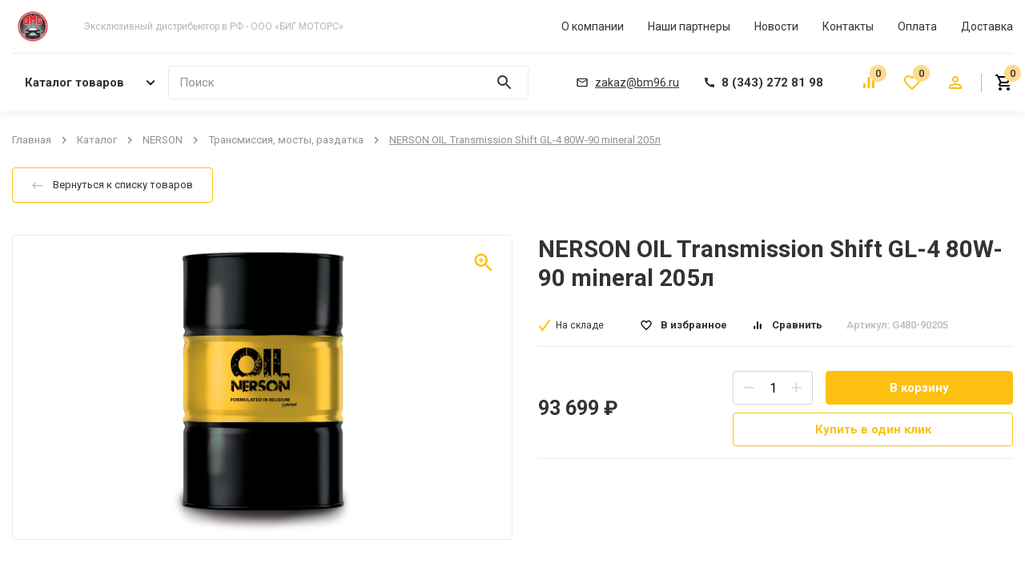

--- FILE ---
content_type: text/html; charset=utf-8
request_url: https://bm96.ru/product/nerson-oil-transmission-shift-gl-4-80w-90-mineral-205lg480-90205/
body_size: 17725
content:

<html lang="ru" style="--main: #FCC110; --main-darker: #D1010D; --main-lighter: rgba(252, 193, 16, 0.15); --additional: #ffd98e">

    <head>
        <meta name="viewport" content="width=device-width, initial-scale=1" />
        <meta charset="UTF-8" />
        <link rel="shortcut icon" href="/media/images/configuration/logo/favicon/%D0%BB%D0%BE%D0%B3%D0%BE.png" type="image/png" />
         <!-- Seo -->
        <link rel="canonical" href="https://bm96.ru/product/nerson-oil-transmission-shift-gl-4-80w-90-mineral-205lg480-90205/"/>
        <title>NERSON OIL Transmission Shift GL-4 80W-90 mineral 205л | Эксклюзивный дистрибьютор в РФ - ООО «БИГ МОТОРС»</title>
        <meta name="description" content="NERSON OIL Transmission Shift GL-4 80W-90 mineral 205л - Информацию подробнее ищите на нашем сайте или узнавайте по телефону">
        <meta name="keywords" content="">
		<meta property="og:title" content="NERSON OIL Transmission Shift GL-4 80W-90 mineral 205л | Эксклюзивный дистрибьютор в РФ - ООО «БИГ МОТОРС»">
		<meta property="og:description" content="NERSON OIL Transmission Shift GL-4 80W-90 mineral 205л - Информацию подробнее ищите на нашем сайте или узнавайте по телефону">
		<meta property="og:url" content="https://bm96.ru/product/nerson-oil-transmission-shift-gl-4-80w-90-mineral-205lg480-90205/"/>
		
		    <meta property="og:image" content="https://bm96.ru/media/cache/d8/24/d8247aa0d11ea77d2d21b828b11a1d13.png"/>
		
		<meta property="og:type" content="website" />
        
	<link rel="stylesheet" href="/static/css/product.css?n=827563" /> 

        <!-- Yandex.Metrika counter --> <script type="text/javascript" > (function(m,e,t,r,i,k,a){m[i]=m[i]||function(){(m[i].a=m[i].a||[]).push(arguments)}; m[i].l=1*new Date(); for (var j = 0; j < document.scripts.length; j++) {if (document.scripts[j].src === r) { return; }} k=e.createElement(t),a=e.getElementsByTagName(t)[0],k.async=1,k.src=r,a.parentNode.insertBefore(k,a)}) (window, document, "script", "https://mc.yandex.ru/metrika/tag.js", "ym"); ym(91092891, "init", { clickmap:true, trackLinks:true, accurateTrackBounce:true, webvisor:true, trackHash:true, ecommerce:"dataLayer" }); </script> <noscript><div><img src="https://mc.yandex.ru/watch/91092891" style="position:absolute; left:-9999px;" alt="" /></div></noscript> <!-- /Yandex.Metrika counter --><meta name="yandex-verification" content="13b50072eaa3c056" /><meta name="google-site-verification" content="lHAyFB_7iQELXNAI16Uc9Q2jZhrltXvwmTmXcNO-9jY" />
    </head>

    <body class="d-flex fd-column load">
        

        
<header class="header header-desktop">
    <div class="container">
        <div class="header__delimeter d-flex ai-center">
            <a class="header__logo" href="/"><img class="header__logo-icon" src="/media/images/configuration/logo/%D0%BB%D0%BE%D0%B3%D0%BE.png" /></a>
            <p class="header__slogan header__slogan--offset-left">Эксклюзивный дистрибьютор в РФ - ООО «БИГ МОТОРС»</p>
            
            <div class="header-3__menu header-menu d-flex jc-space-between fl-grow">
                
                <a class="header-menu__link" href="/pages/o-kompanii/">О компании</a>
                
                <a class="header-menu__link" href="/pages/nashi-partnery/">Наши партнеры</a>
                
                <a class="header-menu__link" href="/pages/headings/new/">Новости</a>
                
                <a class="header-menu__link" href="/pages/contacts/">Контакты</a>
                
                <a class="header-menu__link" href="/pages/oplata/">Оплата</a>
                
                <a class="header-menu__link" href="/pages/dostavka/">Доставка</a>
                
            </div>
        </div>
        <div class="header__bottom">
            <div class="catalog-menu-wrap d-flex">
                <a class="header-catalog-btn header-catalog-btn--transparent btn d-flex ai-center fl-auto" href="/catalog/"
                    ><span>Каталог товаров</span
                    ><svg class="header-catalog-btn__arr" role="img">
                        <use xlink:href="/static/images/sprite.svg#arr-to-bottom"></use></svg
                ></a>
                <form class="header__search header__search--width-2 d-flex" action="/catalog/search/" data-action="/catalog/api/search/" data-form="search">
                    <div class="form-input-wrap header__search-input fl-grow">

                        <input class="form-text-input" name="q" type="text" placeholder="Поиск" autocomplete="off"/>
                        <p class="form-label">Поиск</p>

                        <button class="header__search-btn">
                            <svg class="header__search-icon header__search-icon--text" role="img">
                                <use xlink:href="/static/images/sprite.svg#search"></use>
                            </svg>
                        </button>

                        <div class="header__dropdown dropdown-search custom-scrollbar">
                            <span class="dropdown-search__title">Минимальная длина запроса — 3 символа</span>
                            <div class="dropdown-search__result" data-custom-scrollbar="data-custom-scrollbar"></div>
                        </div>

                    </div>
                </form>
                <div class="header-3__contacts d-flex ai-center jc-flex-end fl-grow">
                    <a class="header__contact header__mail" href="mailto: zakaz@bm96.ru"
                        ><svg class="header__contact-icon header__mail-icon" role="img">
                            <use xlink:href="/static/images/sprite.svg#mail"></use></svg
                        ><span class="header__mail-value">zakaz@bm96.ru</span></a
                    ><a class="header__contact header__tel" href="tel: 8 (343) 272 81 98"
                        ><svg class="header__contact-icon header__tel-icon" role="img">
                            <use xlink:href="/static/images/sprite.svg#tel"></use></svg
                        ><span class="header__tel-value">8 (343) 272 81 98</span></a
                    >
                </div>
                <div class="header__actions header-3__actions d-flex jc-space-between">
                    
                    <a class="header-action header-action_compare d-flex ai-center" href="/compare/">
                        <div class="header-action__icon-wrap">
                            <svg class="header-action__icon header-action__icon--filled" role="img">
                                <use xlink:href="/static/images/sprite.svg#compare"></use>
                            </svg>
                            <div class="header-action__count d-flex ai-center jc-center">0</div>
                        </div>
                    </a>
                    
                    
                    <a class="header-action header-action_wish header-action--offset d-flex ai-center" href="/wishlist/">
                        <div class="header-action__icon-wrap">
                            <svg class="header-action__icon header-action__icon--filled" role="img">
                                <use xlink:href="/static/images/sprite.svg#favorite"></use>
                            </svg>
                            <div class="header-action__count d-flex ai-center jc-center">0</div>
                        </div>
                    </a>
                    
                    
                    <a class="header-action header-action--offset d-flex ai-center" href="/users/login/">
                        <svg class="header-action__icon header-action__icon--filled" role="img">
                            <use xlink:href="/static/images/sprite.svg#lk"></use>
                        </svg>
                    </a>
                    
                </div>
                
                <a class="header-cart-btn header-cart-btn--simple header-cart-btn--border d-flex ai-center" href="/cart/">
                    <div class="header-action__icon-wrap">
                        <svg class="header-action__icon" role="img">
                            <use xlink:href="/static/images/sprite.svg#cart"></use>
                        </svg>
                        <div class="header-action__count d-flex ai-center jc-center">0</div>
                    </div>
                </a>
                
                
<div class="catalog-menu">
    <div class="catalog-menu__left">
        
            <a href="/catalog/nerson" class="catalog-menu__item" data-hover="4">
                NERSON
                
                    <svg class="catalog-menu__arr" role="img">
                        <use xlink:href="/static/images/sprite.svg#arr-to-bottom"></use>
                    </svg>
                
            </a>
        
            <a href="/catalog/originalnye-masla-i-spets-zhidkosti" class="catalog-menu__item" data-hover="38">
                Оригинальные масла и спец.жидкости
                
                    <svg class="catalog-menu__arr" role="img">
                        <use xlink:href="/static/images/sprite.svg#arr-to-bottom"></use>
                    </svg>
                
            </a>
        
            <a href="/catalog/avtokhimiia" class="catalog-menu__item" data-hover="82">
                Автохимия
                
                    <svg class="catalog-menu__arr" role="img">
                        <use xlink:href="/static/images/sprite.svg#arr-to-bottom"></use>
                    </svg>
                
            </a>
        
            <a href="/catalog/fq" class="catalog-menu__item" data-hover="54">
                FQ
                
                    <svg class="catalog-menu__arr" role="img">
                        <use xlink:href="/static/images/sprite.svg#arr-to-bottom"></use>
                    </svg>
                
            </a>
        
            <a href="/catalog/nerson-balance" class="catalog-menu__item" data-hover="105">
                NERSON Balance
                
                    <svg class="catalog-menu__arr" role="img">
                        <use xlink:href="/static/images/sprite.svg#arr-to-bottom"></use>
                    </svg>
                
            </a>
        
            <a href="/catalog/shchetki-stekloochistitelia" class="catalog-menu__item" data-hover="149">
                Щетки стеклоочистителя
                
                    <svg class="catalog-menu__arr" role="img">
                        <use xlink:href="/static/images/sprite.svg#arr-to-bottom"></use>
                    </svg>
                
            </a>
        
            <a href="/catalog/tzerli" class="catalog-menu__item" data-hover="157">
                TZERLI
                
                    <svg class="catalog-menu__arr" role="img">
                        <use xlink:href="/static/images/sprite.svg#arr-to-bottom"></use>
                    </svg>
                
            </a>
        
            <a href="/catalog/rewoll" class="catalog-menu__item" data-hover="169">
                RewOll
                
                    <svg class="catalog-menu__arr" role="img">
                        <use xlink:href="/static/images/sprite.svg#arr-to-bottom"></use>
                    </svg>
                
            </a>
        
    </div>
    
        
            <div class="catalog-menu__right" data-hover="4">
                
                    <div class="catalog-menu__subitem">
                        <a href="/catalog/nerson/2-kh-i-4-kh-taktnoe-maslo-nerson" class="catalog-menu__subitem-title">2-х и 4-х тактное масло</a>
                        
                    </div>
                
                    <div class="catalog-menu__subitem">
                        <a href="/catalog/nerson/antifriz-nerson" class="catalog-menu__subitem-title">Антифриз</a>
                        
                    </div>
                
                    <div class="catalog-menu__subitem">
                        <a href="/catalog/nerson/gidravlicheskie-masla-nerson" class="catalog-menu__subitem-title">Гидравлические масла</a>
                        
                        <ul class="catalog-menu__subitem-list">
                            
                                <a class='catalog-menu__subitem' href="/catalog/nerson/gidravlicheskie-masla-nerson/gidravlicheskie-masla-hvlp-hlp-gidravlicheskie-masla">Гидравлические масла HVLP/HLP</a>
                            
                                <a class='catalog-menu__subitem' href="/catalog/nerson/gidravlicheskie-masla-nerson/gidravlicheskie-masla-hvlpd-pod-vlagoulaviteli-gidravlicheskie-masla">Гидравлические масла HVLPD под влагоулавители</a>
                            
                                <a class='catalog-menu__subitem' href="/catalog/nerson/gidravlicheskie-masla-nerson/gidravlicheskie-masla-zf-bestsinkovoe-gidravlicheskie-masla">Гидравлические масла ZF бесцинковое</a>
                            
                                <a class='catalog-menu__subitem' href="/catalog/nerson/gidravlicheskie-masla-nerson/ognestoikaia-gidravlika-hfdu-gidravlicheskie-masla">Огнестойкая гидравлика HFDU</a>
                            
                            <div class='catalog-menu__subitems__show-all'>
                                <span class = "catalog-menu__subitems__show-all__text">
                                    Показать все
                                </span>
                            </div>
                        </ul>
                        
                    </div>
                
                    <div class="catalog-menu__subitem">
                        <a href="/catalog/nerson/zhidkosti-dlia-avtomatov-i-korobok-variatornogo-tipa-nerson" class="catalog-menu__subitem-title">Жидкости для автоматов и коробок вариаторного типа</a>
                        
                    </div>
                
                    <div class="catalog-menu__subitem">
                        <a href="/catalog/nerson/kommercheskii-transport-cvl-nerson" class="catalog-menu__subitem-title">Коммерческий транспорт (CVL)</a>
                        
                        <ul class="catalog-menu__subitem-list">
                            
                                <a class='catalog-menu__subitem' href="/catalog/nerson/kommercheskii-transport-cvl-nerson/high-performance-truck-ck-4-kommercheskii-transport-cvl">High Performance Truck   CK-4</a>
                            
                                <a class='catalog-menu__subitem' href="/catalog/nerson/kommercheskii-transport-cvl-nerson/premium-truck-lowsaps-cj-4-kommercheskii-transport-cvl">Premium Truck LowSaps   CJ-4</a>
                            
                                <a class='catalog-menu__subitem' href="/catalog/nerson/kommercheskii-transport-cvl-nerson/premium-truck-low-ash-ci-4-synth-kommercheskii-transport-cvl">Premium  Truck Low Ash  CI-4 synth.</a>
                            
                                <a class='catalog-menu__subitem' href="/catalog/nerson/kommercheskii-transport-cvl-nerson/premium-truck-tbn16-kommercheskii-transport-cvl">Premium  Truck TBN16</a>
                            
                                <a class='catalog-menu__subitem' href="/catalog/nerson/kommercheskii-transport-cvl-nerson/premium-truck-ci-4-sl-kommercheskii-transport-cvl">Premium Truck  CI-4/SL</a>
                            
                            <div class='catalog-menu__subitems__show-all'>
                                <span class = "catalog-menu__subitems__show-all__text">
                                    Показать все
                                </span>
                            </div>
                        </ul>
                        
                    </div>
                
                    <div class="catalog-menu__subitem">
                        <a href="/catalog/nerson/kompressornoe-maslo-nerson" class="catalog-menu__subitem-title">Компрессорное масло</a>
                        
                    </div>
                
                    <div class="catalog-menu__subitem">
                        <a href="/catalog/nerson/legkovoi-transport-pvl-nerson" class="catalog-menu__subitem-title">Легковой транспорт (PVL)</a>
                        
                        <ul class="catalog-menu__subitem-list">
                            
                                <a class='catalog-menu__subitem' href="/catalog/nerson/legkovoi-transport-pvl-nerson/klassifikatsiia-api-sl-legkovoi-transport-pvl">Классификация API  SL</a>
                            
                                <a class='catalog-menu__subitem' href="/catalog/nerson/legkovoi-transport-pvl-nerson/klassifikatsiia-api-sn-legkovoi-transport-pvl">Классификация API  SN</a>
                            
                                <a class='catalog-menu__subitem' href="/catalog/nerson/legkovoi-transport-pvl-nerson/klassifikatsiia-api-sp-legkovoi-transport-pvl">Классификация API  SP</a>
                            
                                <a class='catalog-menu__subitem' href="/catalog/nerson/legkovoi-transport-pvl-nerson/masla-dlia-avtomobilei-gruppy-vag-legkovoi-transport-pvl">Масла для автомобилей группы VAG</a>
                            
                                <a class='catalog-menu__subitem' href="/catalog/nerson/legkovoi-transport-pvl-nerson/masla-dlia-evropy-low-saps-c2-c3-bmw-mb-land-rover-i-pr-legkovoi-transport-pvl">Масла для Европы Low Saps C2/C3 (BMW, MB, Land Rover и пр.)</a>
                            
                                <a class='catalog-menu__subitem' href="/catalog/nerson/legkovoi-transport-pvl-nerson/masla-dlia-evropy-rs-usilennaia-plenka-legkovoi-transport-pvl">Масла для Европы RS (усиленная пленка)</a>
                            
                            <div class='catalog-menu__subitems__show-all'>
                                <span class = "catalog-menu__subitems__show-all__text">
                                    Показать все
                                </span>
                            </div>
                        </ul>
                        
                    </div>
                
                    <div class="catalog-menu__subitem">
                        <a href="/catalog/nerson/masla-dlia-gazovykh-dvigatelei-cng-nerson" class="catalog-menu__subitem-title">Масла для газовых двигателей CNG</a>
                        
                    </div>
                
                    <div class="catalog-menu__subitem">
                        <a href="/catalog/nerson/masla-dlia-statsionarnykh-gazovykh-dizelnykh-ustanovok-nerson" class="catalog-menu__subitem-title">Масла для стационарных газовых/дизельных установок</a>
                        
                    </div>
                
                    <div class="catalog-menu__subitem">
                        <a href="/catalog/nerson/reduktornoe-maslo-nerson" class="catalog-menu__subitem-title">Редукторное масло</a>
                        
                    </div>
                
                    <div class="catalog-menu__subitem">
                        <a href="/catalog/nerson/smazka-nerson" class="catalog-menu__subitem-title">Смазка</a>
                        
                    </div>
                
                    <div class="catalog-menu__subitem">
                        <a href="/catalog/nerson/teplonositel-nerson" class="catalog-menu__subitem-title">Теплоноситель</a>
                        
                    </div>
                
                    <div class="catalog-menu__subitem">
                        <a href="/catalog/nerson/transmissiia-mosty-razdatka-nerson" class="catalog-menu__subitem-title">Трансмиссия, мосты, раздатка</a>
                        
                    </div>
                
                    <div class="catalog-menu__subitem">
                        <a href="/catalog/nerson/universalnye-masla-utto-to-4-nerson" class="catalog-menu__subitem-title">Универсальные масла (UTTO, TO-4)</a>
                        
                    </div>
                
                    <div class="catalog-menu__subitem">
                        <a href="/catalog/nerson/sozh-nerson" class="catalog-menu__subitem-title">СОЖ</a>
                        
                        <ul class="catalog-menu__subitem-list">
                            
                                <a class='catalog-menu__subitem' href="/catalog/nerson/sozh-nerson/vodorastvorimaia-sozh-sozh">Водорастворимая СОЖ</a>
                            
                                <a class='catalog-menu__subitem' href="/catalog/nerson/sozh-nerson/maslianaia-sozh-sozh">Масляная СОЖ</a>
                            
                                <a class='catalog-menu__subitem' href="/catalog/nerson/sozh-nerson/promyvka-sistemy-sozh">Промывка системы</a>
                            
                            <div class='catalog-menu__subitems__show-all'>
                                <span class = "catalog-menu__subitems__show-all__text">
                                    Показать все
                                </span>
                            </div>
                        </ul>
                        
                    </div>
                
                    <div class="catalog-menu__subitem">
                        <a href="/catalog/nerson/masla-dlia-napravliaiushchikh-skolzheniia-nerson" class="catalog-menu__subitem-title">Масла для направляющих скольжения</a>
                        
                    </div>
                
                    <div class="catalog-menu__subitem">
                        <a href="/catalog/nerson/turbinnye-masla-nerson" class="catalog-menu__subitem-title">Турбинные масла</a>
                        
                    </div>
                
                    <div class="catalog-menu__subitem">
                        <a href="/catalog/nerson/shpindelnoe-maslo-nerson" class="catalog-menu__subitem-title">Шпиндельное масло</a>
                        
                    </div>
                
                    <div class="catalog-menu__subitem">
                        <a href="/catalog/nerson/gur-nerson" class="catalog-menu__subitem-title">ГУР</a>
                        
                    </div>
                
                    <div class="catalog-menu__subitem">
                        <a href="/catalog/nerson/formovochnoe-maslo-nerson" class="catalog-menu__subitem-title">Формовочное масло</a>
                        
                    </div>
                
            </div>
        
    
        
            <div class="catalog-menu__right" data-hover="38">
                
                    <div class="catalog-menu__subitem">
                        <a href="/catalog/originalnye-masla-i-spets-zhidkosti/nissan-originalnye-masla-i-spets-zhidkosti" class="catalog-menu__subitem-title">NISSAN</a>
                        
                    </div>
                
                    <div class="catalog-menu__subitem">
                        <a href="/catalog/originalnye-masla-i-spets-zhidkosti/toyota-originalnye-masla-i-spets-zhidkosti" class="catalog-menu__subitem-title">TOYOTA</a>
                        
                    </div>
                
                    <div class="catalog-menu__subitem">
                        <a href="/catalog/originalnye-masla-i-spets-zhidkosti/ford-originalnye-masla-i-spets-zhidkosti" class="catalog-menu__subitem-title">FORD</a>
                        
                    </div>
                
                    <div class="catalog-menu__subitem">
                        <a href="/catalog/originalnye-masla-i-spets-zhidkosti/general-motors-originalnye-masla-i-spets-zhidkosti" class="catalog-menu__subitem-title">General Motors</a>
                        
                    </div>
                
                    <div class="catalog-menu__subitem">
                        <a href="/catalog/originalnye-masla-i-spets-zhidkosti/honda-originalnye-masla-i-spets-zhidkosti" class="catalog-menu__subitem-title">HONDA</a>
                        
                    </div>
                
                    <div class="catalog-menu__subitem">
                        <a href="/catalog/originalnye-masla-i-spets-zhidkosti/hyundai-originalnye-masla-i-spets-zhidkosti" class="catalog-menu__subitem-title">HYUNDAI</a>
                        
                    </div>
                
                    <div class="catalog-menu__subitem">
                        <a href="/catalog/originalnye-masla-i-spets-zhidkosti/mitsubishi-originalnye-masla-i-spets-zhidkosti" class="catalog-menu__subitem-title">MITSUBISHI</a>
                        
                    </div>
                
                    <div class="catalog-menu__subitem">
                        <a href="/catalog/originalnye-masla-i-spets-zhidkosti/mopar-originalnye-masla-i-spets-zhidkosti" class="catalog-menu__subitem-title">MOPAR</a>
                        
                    </div>
                
                    <div class="catalog-menu__subitem">
                        <a href="/catalog/originalnye-masla-i-spets-zhidkosti/vag-originalnye-masla-i-spets-zhidkosti" class="catalog-menu__subitem-title">VAG</a>
                        
                    </div>
                
                    <div class="catalog-menu__subitem">
                        <a href="/catalog/originalnye-masla-i-spets-zhidkosti/mercedes-benz-originalnye-masla-i-spets-zhidkosti" class="catalog-menu__subitem-title">MERCEDES-BENZ</a>
                        
                    </div>
                
            </div>
        
    
        
            <div class="catalog-menu__right" data-hover="82">
                
                    <div class="catalog-menu__subitem">
                        <a href="/catalog/avtokhimiia/dlia-motora-avtokhimiia" class="catalog-menu__subitem-title">Для мотора</a>
                        
                    </div>
                
                    <div class="catalog-menu__subitem">
                        <a href="/catalog/avtokhimiia/antigel-avtokhimiia" class="catalog-menu__subitem-title">Антигель</a>
                        
                    </div>
                
                    <div class="catalog-menu__subitem">
                        <a href="/catalog/avtokhimiia/gur-avtokhimiia" class="catalog-menu__subitem-title">ГУР</a>
                        
                    </div>
                
                    <div class="catalog-menu__subitem">
                        <a href="/catalog/avtokhimiia/dlia-boltov-zhidkii-kliuch-mednaia-smazka-avtokhimiia" class="catalog-menu__subitem-title">Для болтов (жидкий ключ/медная смазка)</a>
                        
                    </div>
                
                    <div class="catalog-menu__subitem">
                        <a href="/catalog/avtokhimiia/dlia-velosipeda-avtokhimiia" class="catalog-menu__subitem-title">Для велосипеда</a>
                        
                    </div>
                
                    <div class="catalog-menu__subitem">
                        <a href="/catalog/avtokhimiia/dlia-klemm-akb-avtokhimiia" class="catalog-menu__subitem-title">Для клемм АКБ</a>
                        
                    </div>
                
                    <div class="catalog-menu__subitem">
                        <a href="/catalog/avtokhimiia/dlia-mototsikla-avtokhimiia" class="catalog-menu__subitem-title">Для мотоцикла</a>
                        
                    </div>
                
                    <div class="catalog-menu__subitem">
                        <a href="/catalog/avtokhimiia/dlia-sborki-dvigatelia-avtokhimiia" class="catalog-menu__subitem-title">Для сборки двигателя</a>
                        
                    </div>
                
                    <div class="catalog-menu__subitem">
                        <a href="/catalog/avtokhimiia/dlia-svechei-zazhiganiia-avtokhimiia" class="catalog-menu__subitem-title">Для свечей зажигания</a>
                        
                    </div>
                
                    <div class="catalog-menu__subitem">
                        <a href="/catalog/avtokhimiia/dlia-shrusov-avtokhimiia" class="catalog-menu__subitem-title">Для ШРУСов</a>
                        
                    </div>
                
                    <div class="catalog-menu__subitem">
                        <a href="/catalog/avtokhimiia/pokrytie-dlia-porshnei-avtokhimiia" class="catalog-menu__subitem-title">Покрытие для поршней</a>
                        
                    </div>
                
                    <div class="catalog-menu__subitem">
                        <a href="/catalog/avtokhimiia/prisadka-dlia-akpp-avtokhimiia" class="catalog-menu__subitem-title">Присадка для АКПП</a>
                        
                    </div>
                
                    <div class="catalog-menu__subitem">
                        <a href="/catalog/avtokhimiia/prisadka-dlia-mkpp-avtokhimiia" class="catalog-menu__subitem-title">Присадка для МКПП</a>
                        
                    </div>
                
                    <div class="catalog-menu__subitem">
                        <a href="/catalog/avtokhimiia/pritirochnaia-pasta-avtokhimiia" class="catalog-menu__subitem-title">Притирочная паста</a>
                        
                    </div>
                
                    <div class="catalog-menu__subitem">
                        <a href="/catalog/avtokhimiia/raskoksovka-avtokhimiia" class="catalog-menu__subitem-title">Раскоксовка</a>
                        
                    </div>
                
                    <div class="catalog-menu__subitem">
                        <a href="/catalog/avtokhimiia/smazka-dlia-tormoznoi-sistemy-avtokhimiia" class="catalog-menu__subitem-title">Смазка для тормозной системы</a>
                        
                    </div>
                
                    <div class="catalog-menu__subitem">
                        <a href="/catalog/avtokhimiia/smazka-dlia-sharovykh-opor-podshipnikov-rolikov-grm-avtokhimiia" class="catalog-menu__subitem-title">Смазка для шаровых опор, подшипников, роликов ГРМ</a>
                        
                    </div>
                
                    <div class="catalog-menu__subitem">
                        <a href="/catalog/avtokhimiia/chistye-ruki-avtokhimiia" class="catalog-menu__subitem-title">Чистые руки</a>
                        
                    </div>
                
                    <div class="catalog-menu__subitem">
                        <a href="/catalog/avtokhimiia/ochistitel-avtokhimiia" class="catalog-menu__subitem-title">Очиститель</a>
                        
                    </div>
                
                    <div class="catalog-menu__subitem">
                        <a href="/catalog/avtokhimiia/tsinkar-avtokhimiia" class="catalog-menu__subitem-title">Цинкарь</a>
                        
                    </div>
                
                    <div class="catalog-menu__subitem">
                        <a href="/catalog/avtokhimiia/vmp-avto-silikonovaia-smazka-avtokhimiia" class="catalog-menu__subitem-title">ВМП АВТО силиконовая смазка</a>
                        
                    </div>
                
            </div>
        
    
        
            <div class="catalog-menu__right" data-hover="54">
                
                    <div class="catalog-menu__subitem">
                        <a href="/catalog/fq/fq-maslo-fq" class="catalog-menu__subitem-title">FQ масло</a>
                        
                        <ul class="catalog-menu__subitem-list">
                            
                                <a class='catalog-menu__subitem' href="/catalog/fq/fq-maslo-fq/motornoe-maslo-fq-maslo">Моторное масло</a>
                            
                                <a class='catalog-menu__subitem' href="/catalog/fq/fq-maslo-fq/transmissionnye-zhidkosti-fq-maslo">Трансмиссионные жидкости</a>
                            
                                <a class='catalog-menu__subitem' href="/catalog/fq/fq-maslo-fq/prochee-fq-maslo">Прочее</a>
                            
                            <div class='catalog-menu__subitems__show-all'>
                                <span class = "catalog-menu__subitems__show-all__text">
                                    Показать все
                                </span>
                            </div>
                        </ul>
                        
                    </div>
                
                    <div class="catalog-menu__subitem">
                        <a href="/catalog/fq/fq-filtr-fq" class="catalog-menu__subitem-title">FQ фильтр</a>
                        
                        <ul class="catalog-menu__subitem-list">
                            
                                <a class='catalog-menu__subitem' href="/catalog/fq/fq-filtr-fq/filtr-vozdushnyi-fq-filtr">Фильтр воздушный</a>
                            
                                <a class='catalog-menu__subitem' href="/catalog/fq/fq-filtr-fq/filtr-maslianyi-fq-filtr">Фильтр масляный</a>
                            
                                <a class='catalog-menu__subitem' href="/catalog/fq/fq-filtr-fq/filtr-salonnyi-fq-filtr">Фильтр салонный</a>
                            
                                <a class='catalog-menu__subitem' href="/catalog/fq/fq-filtr-fq/filtr-toplivnyi-fq-filtr">Фильтр топливный</a>
                            
                                <a class='catalog-menu__subitem' href="/catalog/fq/fq-filtr-fq/filtr-dlia-akpp-fq-filtr">Фильтр для АКПП</a>
                            
                            <div class='catalog-menu__subitems__show-all'>
                                <span class = "catalog-menu__subitems__show-all__text">
                                    Показать все
                                </span>
                            </div>
                        </ul>
                        
                    </div>
                
                    <div class="catalog-menu__subitem">
                        <a href="/catalog/fq/fq-batareika-tabletka-aa-aaa-fq" class="catalog-menu__subitem-title">FQ батарейка (таблетка/АА/ААА)</a>
                        
                    </div>
                
            </div>
        
    
        
            <div class="catalog-menu__right" data-hover="105">
                
                    <div class="catalog-menu__subitem">
                        <a href="/catalog/nerson-balance/utto-nerson-balance" class="catalog-menu__subitem-title">UTTO</a>
                        
                    </div>
                
                    <div class="catalog-menu__subitem">
                        <a href="/catalog/nerson-balance/gidravlicheskie-masla-nerson-balance" class="catalog-menu__subitem-title">Гидравлические масла</a>
                        
                    </div>
                
                    <div class="catalog-menu__subitem">
                        <a href="/catalog/nerson-balance/motornye-masla-nerson-balance" class="catalog-menu__subitem-title">Моторные масла</a>
                        
                    </div>
                
                    <div class="catalog-menu__subitem">
                        <a href="/catalog/nerson-balance/trasimssionnye-masla-nerson-balance" class="catalog-menu__subitem-title">Трасимссионные масла</a>
                        
                    </div>
                
                    <div class="catalog-menu__subitem">
                        <a href="/catalog/nerson-balance/smazka-nerson-balance" class="catalog-menu__subitem-title">Смазка</a>
                        
                    </div>
                
                    <div class="catalog-menu__subitem">
                        <a href="/catalog/nerson-balance/antifriz-nerson-balance" class="catalog-menu__subitem-title">Антифриз</a>
                        
                    </div>
                
            </div>
        
    
        
            <div class="catalog-menu__right" data-hover="149">
                
                    <div class="catalog-menu__subitem">
                        <a href="/catalog/shchetki-stekloochistitelia/shchetki-stekloochistitelei-splash-koreia-shchetki-stekloochistitelia" class="catalog-menu__subitem-title">Щетки стеклоочистителей SPLASH (Корея)</a>
                        
                    </div>
                
                    <div class="catalog-menu__subitem">
                        <a href="/catalog/shchetki-stekloochistitelia/shchetki-stekloochistitelia-dsv-shchetki-stekloochistitelia" class="catalog-menu__subitem-title">Щетки стеклоочистителя DSV</a>
                        
                    </div>
                
                    <div class="catalog-menu__subitem">
                        <a href="/catalog/shchetki-stekloochistitelia/shchetki-stekloochistitelia-see-iaponiia-shchetki-stekloochistitelia" class="catalog-menu__subitem-title">Щетки стеклоочистителя SEE (Япония)</a>
                        
                    </div>
                
            </div>
        
    
        
            <div class="catalog-menu__right" data-hover="157">
                
                    <div class="catalog-menu__subitem">
                        <a href="/catalog/tzerli/vozdushnyi-filtr-tzerli" class="catalog-menu__subitem-title">Воздушный фильтр</a>
                        
                    </div>
                
                    <div class="catalog-menu__subitem">
                        <a href="/catalog/tzerli/maslianyi-filtr-tzerli" class="catalog-menu__subitem-title">Масляный фильтр</a>
                        
                    </div>
                
                    <div class="catalog-menu__subitem">
                        <a href="/catalog/tzerli/salonnyi-filtr-tzerli" class="catalog-menu__subitem-title">Салонный фильтр</a>
                        
                    </div>
                
                    <div class="catalog-menu__subitem">
                        <a href="/catalog/tzerli/toplivnyi-filtr-tzerli" class="catalog-menu__subitem-title">Топливный фильтр</a>
                        
                    </div>
                
                    <div class="catalog-menu__subitem">
                        <a href="/catalog/tzerli/filtr-vlagootdelitelia-tzerli" class="catalog-menu__subitem-title">Фильтр влагоотделителя</a>
                        
                    </div>
                
                    <div class="catalog-menu__subitem">
                        <a href="/catalog/tzerli/filtr-gur-tzerli" class="catalog-menu__subitem-title">Фильтр ГУР</a>
                        
                    </div>
                
            </div>
        
    
        
            <div class="catalog-menu__right" data-hover="169">
                
                    <div class="catalog-menu__subitem">
                        <a href="/catalog/rewoll/maslo-dlia-gruzovykh-avtomobilei-rewoll" class="catalog-menu__subitem-title">Масло для грузовых автомобилей</a>
                        
                    </div>
                
                    <div class="catalog-menu__subitem">
                        <a href="/catalog/rewoll/maslo-dlia-legkovykh-avtomobilei-rewoll" class="catalog-menu__subitem-title">Масло для легковых автомобилей</a>
                        
                    </div>
                
                    <div class="catalog-menu__subitem">
                        <a href="/catalog/rewoll/gidravlicheskie-masla-rewoll" class="catalog-menu__subitem-title">Гидравлические масла</a>
                        
                    </div>
                
                    <div class="catalog-menu__subitem">
                        <a href="/catalog/rewoll/transmissionnye-masla-rewoll" class="catalog-menu__subitem-title">Трансмиссионные масла</a>
                        
                    </div>
                
                    <div class="catalog-menu__subitem">
                        <a href="/catalog/rewoll/transmissionnye-masla-akpp-rewoll" class="catalog-menu__subitem-title">Трансмиссионные масла АКПП</a>
                        
                    </div>
                
                    <div class="catalog-menu__subitem">
                        <a href="/catalog/rewoll/industrialnye-masla-rewoll" class="catalog-menu__subitem-title">Индустриальные масла</a>
                        
                    </div>
                
                    <div class="catalog-menu__subitem">
                        <a href="/catalog/rewoll/kompressornye-masla-rewoll" class="catalog-menu__subitem-title">Компрессорные масла</a>
                        
                    </div>
                
                    <div class="catalog-menu__subitem">
                        <a href="/catalog/rewoll/reduktornye-masla-rewoll" class="catalog-menu__subitem-title">Редукторные масла</a>
                        
                    </div>
                
                    <div class="catalog-menu__subitem">
                        <a href="/catalog/rewoll/traktornye-masla-rewoll" class="catalog-menu__subitem-title">Тракторные масла</a>
                        
                    </div>
                
                    <div class="catalog-menu__subitem">
                        <a href="/catalog/rewoll/turbinnye-masla-rewoll" class="catalog-menu__subitem-title">Турбинные масла</a>
                        
                    </div>
                
            </div>
        
    
</div>
            </div>
        </div>
    </div>
</header>
<div class="header-mobile">

    <div class="header-mobile__content d-flex jc-space-between ai-center">

        <div class="burger header-burger" id="header-burger">
            <div class="burger__line header-burger__line"></div>
            <div class="burger__line burger__line--cross header-burger__line"></div>
            <div class="burger__line burger__line--cross header-burger__line"></div>
            <div class="burger__line header-burger__line"></div>
        </div>
        <a class="header__logo" href="/">
            <img class="header__logo-icon" src="/media/images/configuration/logo/%D0%BB%D0%BE%D0%B3%D0%BE.png" />
        </a>

        <div class="header-mobile__wrapper-control">

            <a class="header__contact-mobile" href="tel: 8 (343) 272 81 98">
                <svg class="header__contact-icon header-mobile__tel-svg" role="img">
                    <use xlink:href="/static/images/sprite.svg#tel"></use>
                </svg>
            </a>
            
            <a class="header-action d-flex ai-center" href="/cart/">
                <div class="header-action__icon-wrap">
                    <svg class="header-action__icon" role="img">
                        <use xlink:href="/static/images/sprite.svg#cart"></use>
                    </svg>
                    <div class="header-action__count d-flex ai-center jc-center">0</div>
                </div>
            </a>
            
        </div>

    </div>

    <form class="mobile-menu__search header-mobile__search" action="/catalog/search/">
        <input class="mobile-menu__search-input form-text-input" name="q" placeholder="Поиск">
        <p class="form-label">Поиск</p>
        <button class="header__search-btn">
            <svg class="header__search-icon" role="img">
                <use xlink:href="/static/images/sprite.svg#search"></use>
            </svg>
        </button>
    </form>

</div>

        <main class="fl-grow">
            
	<div class="page article">
		<div class="container"> 

			
			
<div class="breadcrumbs">
    
        
        <a class="breadcrumbs__item" href="/">Главная</a>
        <svg class="breadcrumbs__arr" role="img">
            <use xlink:href="/static/images/sprite.svg#arr-to-bottom"></use>
        </svg>
        
    
        
        <a class="breadcrumbs__item" href="/catalog/">Каталог</a>
        <svg class="breadcrumbs__arr" role="img">
            <use xlink:href="/static/images/sprite.svg#arr-to-bottom"></use>
        </svg>
        
    
        
        <a class="breadcrumbs__item" href="/catalog/nerson">NERSON</a>
        <svg class="breadcrumbs__arr" role="img">
            <use xlink:href="/static/images/sprite.svg#arr-to-bottom"></use>
        </svg>
        
    
        
        <a class="breadcrumbs__item" href="/catalog/nerson/transmissiia-mosty-razdatka-nerson">Трансмиссия, мосты, раздатка</a>
        <svg class="breadcrumbs__arr" role="img">
            <use xlink:href="/static/images/sprite.svg#arr-to-bottom"></use>
        </svg>
        
    
        
        <span class="breadcrumbs__item">NERSON OIL Transmission Shift GL-4 80W-90 mineral 205л</span>
        
    
</div> 
			<a class="come-back article__come-back" href="/catalog/nerson/transmissiia-mosty-razdatka-nerson">
				<svg class="come-back__svg">
					<use xlink:href="/static/images/sprite.svg#arrow_come-back"></use>
				</svg>
				<div class="come-back__title">Вернуться к списку товаров</div>
				
			</a>

			<div class="article__content" infinity = 'False'>
				<div class="article__stand">
					<div class="article-slider article__stand-column">
						<svg class="article-slider__zoom">
							<use xlink:href="/static/images/sprite.svg#zoom"></use>
						</svg>
						
						<div class="product-bagdes article-slider__bagdes">
							
							
							 
						</div>
						
						<div class="article-slider__view">

							
							
								<a href="/media/images/catalog/product/import_files/f4/f46e5fc5-1676-11ea-1883-e0d55e4b42e8_41aabf8f-1bd_ExUV6XA.png" class="article-slider__item article-slider__item_stand" data-fancybox="product_gallery">
									<img class="article-slider__image article-slider__image-stand" src="/media/WEBP/5b/387cb9/media/images/catalog/product/import_files/f4/f46e5fc5-1676-11ea-1883-e0d55e4b42e8_41aabf8f-1bd_ExUV6XA.webp"/>
								</a> 
							

							 
						</div> 
						
						
					</div>
					<div class="article-properties article__stand-column">
						<input type="hidden" name='product' value='973'>
						<input type="hidden" name='option' value=''>
						<div class="article-properties__header">

							<h1 class="article-properties__title">NERSON OIL Transmission Shift GL-4 80W-90 mineral 205л</h1>

							<div class="article-control">
								
								<div class="article-warehouse article-control__item">
									
										<svg class="article-warehouse__svg" role="img">
											<use xlink:href="/static/images/sprite.svg#tick"></use>
										</svg>
									
									<div class="article-warehouse__title">
										
										На складе
										
									</div>
								</div>

								
								

									<div class="acticle-observe acticle-observe_favorite article-control__item state-component">
										<svg class="acticle-observe__svg" role="img">
											<use class="svg-wish__use state-component--1" xlink:href="/static/images/sprite.svg#favorite"></use>
											<use class="svg-wish__use-full state-component--2" xlink:href="/static/images/sprite.svg#favorite-full"></use>
										</svg>
										<div class="acticle-observe__title">В избранное</div>
									</div>
									
								
								
								
								
									<div class="acticle-observe acticle-observe_compare article-control__item state-component">
										<svg class="acticle-observe__svg" role="img">
											<use class="svg-compare__use state-component--1" xlink:href="/static/images/sprite.svg#compare"></use>
										</svg>
										<div class="acticle-observe__title">Сравнить</div>
									</div>
								
								
									<div class ="acticle-observe__code">
										Артикул: G480-90205
									</div>
								
							</div>

						</div>
						
						
						
							
						

						
						
							<div class="article-properties__body">
								
								<div class="article-filter article-filter_type">
									
		
									
									

								</div>
								<div class="article-properties__footer">
									
									
									
										<div class="article-block-price">
											
											<div class="article-block-price__wrapper">
												<div class="article-price article-price_current">93 699 ₽</div> 
												
											</div>
										</div>
									
									
									
									

									
									
										<form class="article-manager">
											<div class="article-counter article-table__counter article-manager__counter js_custom-counter">
												<div class="article-counter__compute article-counter__compute_minus js_custom-counter__minus">
													<svg class="article-counter__svg-minus article-counter__svg article-counter__svg-disable">
														<use xlink:href="/static/images/sprite.svg#counter_minus"></use>
													</svg>
												</div>
												<input class="article-counter__value" type="number" value="1" min="1" max="1">
												<div class="article-counter__compute article-counter__compute_plus js_custom-counter__plus">
													<svg class="article-counter__svg-plus article-counter__svg">
														<use xlink:href="/static/images/sprite.svg#counter_plus"></use>
													</svg>
												</div>
											</div>
											<button type="button" class="btn btn--filled article-cart article-manager__cart" onclick="ym(91092891,'reachGoal','ZakinulVKorziny'); return true;">В корзину</button>
											<a class="btn btn--filled-2 article-buy article-manager__buy" data-micromodal-trigger="modal-buy">Купить в один клик</a>
										</form>
									
									
								</div>
							</div> 
						
					</div>
				</div>
			</div>

			<div class="article__more">
				



<div class="article-feature article__more-description">
    <div class="article-feature__tabs">
        
            <div class="article-tab article-tab_active article-tab_description article-tab_feature">Описание товара</div>
        

        

        
            <div id="LOAD_REVIEWS_TARGET" class="article-tab article-tab_reviews article-tab_feature">Отзывы</div>
        

        

        

    </div>
    <div class="article-feature__view">
        
            <div class="article-tab_content content-text article-feature-content article-feature-content_description">
                <p>Универсальное трансмиссионное масло рекомендовано к использованию в механических автомобильных коробках передач, подверженных нагрузкам умеренной величины. Данный продукт идеален для использования в коробках передач синхронизированного типа. Его применение является гарантией легкого переключения скоростей в любом автомобиле. Уникальная формула продукта позволяет существенно снизить уровень износа узлов коробок<br>передач и значительно увеличить срок службы обслуживаемых им трансмиссий. Большое достоинство данного масла также состоит и в его способности обеспечивать действенную защиту металлических деталей от любых корродирующих воздействий, предотвращая появление поверхностной ржавчины.<br><br>ПРИМЕНЕНИЕ:<br>● Применяются для трансмиссий с любыми типами зубчатых передач, в ведущих мостах, в раздаточных<br>  коробках, редукторах, где требуются масла с эксплуатационными характеристиками уровня GL-4.<br>● В некоторых случаях могут использоваться в узлах, где необходимо масло с классом вязкости 80W-90 по SAE,       если не нужны значительные низкотемпературные свойства.<br><br>ПРЕИМУЩЕСТВА:<br>● Обеспечивает превосходное переключение скоростей.<br>● Снижает износ синхронизатора коробки передач.<br>● Защищает шестерни от износа и увеличивает срок службы узлов трансмиссии.<br>● Превосходные свойства вязкости на сдвиг.<br>● Предотвращает коррозию.<br>● Надёжно защищает от ржавчины.<br><br>СПЕЦИФИКАЦИЯ:<br>API GL-4;<br>MAN 341 Type Z1/E1;<br>MB 235.1;<br>MIL-L-2105;<br>ZF TE-ML 08/16A/17A/19A/24А</p>
            </div>
        

        

        
            <div class="article-tab_content content-text article-feature-content article-feature-content_parameters">
                
                    
<div class="review">
    <div class="review-empty">
        <div class="review-empty__icon">
            <svg><use xlink:href="/static/images/sprite.svg#comment"></use></svg>
        </div>
        <div class="review-empty__content">
            <div class="review-empty__text">
                <p class="review-empty__text-p">Отзывов ещё нет, будьте первыми!</p>
                <span class="review-empty__text-span">Оставьте свой отзыв, он поможет другим покупателям сделать выбор.</span>
            </div>
            <div class="review-empty__button">
                <a href="#" data-micromodal-trigger="modal-review" class="btn btn--filled d-flex ai-center fl-auto">Написать отзыв</a>
            </div>
        </div>
    </div>
</div>
                
            </div>
        

        
    </div>
</div>
				

<div class="block-receive article__more-receive">
    <div class="block-receive-item block-receive-item__payment block-receive__item">
        <div class="block-receive-item__header"><svg class="block-receive-item__svg block-receive-item__svg-payment" role="img">
                <use xlink:href="/static/images/sprite.svg#payment"></use>
            </svg>
            <a class="block-receive-item__title --link" href="/pages/oplata">Оплата</a>
        </div>
        <div class="block-receive-item__content">Наличными при получении,
банковским переводом, картой на сайте</div>
    </div>
    
    <div class="block-receive-item block-receive-item__delivery block-receive__item">
        <div class="block-receive-item__header"><svg class="block-receive-item__svg block-receive-item__svg-payment" role="img">
                <use xlink:href="/static/images/sprite.svg#delivery"></use>
            </svg>
            <a class="block-receive-item__title --link" href="/pages/dostavka">Доставка</a>
        </div>
        <div class="block-receive-item__content">Бесплатная доставка по г. Екатеринбург,
доставка в регионы любой транспортной компанией, самовывоз</div>
    </div>
    
</div>

			</div>

			
		</div>
	</div>

        </main>
        
<footer class="footer footer--dark">
    <div class="container">
        <div class="footer__top d-flex jc-space-between">
            <div class="footer__col footer__contacts-col">
                <div class="footer__contact-item contact-item d-flex">
                    <div class="contact-item__icon-wrap"><svg class="contact-item__icon" role="img" width="12" height="12">
                            <use xlink:href="/static/images/sprite.svg#tel"></use>
                        </svg></div><a class="contact-item__value contact-item__value--bigger contact-item__value--alt-color contact-item__value--bold" href="tel: 8 (343) 272 81 98">8 (343) 272 81 98</a>
                </div>
                <div class="footer__contact-item contact-item d-flex">
                    <div class="contact-item__icon-wrap"><svg class="contact-item__icon" role="img" width="13" height="11">
                            <use xlink:href="/static/images/sprite.svg#mail"></use>
                        </svg></div><a class="contact-item__value contact-item__value--underline" href="mailto: zakaz@bm96.ru">zakaz@bm96.ru</a>
                </div>
                <div class="footer__contact-item contact-item d-flex">
                    <div class="contact-item__icon-wrap"><svg class="contact-item__icon" role="img" width="9" height="13">
                            <use xlink:href="/static/images/sprite.svg#pointer"></use>
                        </svg></div>
                    <p class="contact-item__value">г. Екатеринбург, ул. Окружная, дом 88/2</p>
                </div>
                <div class="d-flex footer__icons">
                                
                    
                    <a class="footer__soc-icon soc-icon soc-icon--" href="https://vk.com/big_motors" target="_blank">
                        <svg class="soc-icon__icon" role="img" width="13" height="8">
                                <use xlink:href="/static/images/static-sprite.svg#new_Vkontakte-dark"></use>
                        </svg>
                    </a>
                    
                    
                    
                    
                     
                     
                     
                </div>
            </div>
            <div class="footer__menus footer-3__menus d-flex jc-space-between fl-grow">
            
                <div class="footer__col footer__menu-col">
                    <p><a href="/catalog/" class="footer__menu-title">Каталог</a></p>
                    
                </div>
            
                <div class="footer__col footer__menu-col">
                    <p><a href="/pages/o-kompanii/" class="footer__menu-title">О компании</a></p>
                    
                </div>
            
                <div class="footer__col footer__menu-col">
                    <p><a href="/pages/nashi-partnery/" class="footer__menu-title">Наши партнеры</a></p>
                    
                </div>
            
                <div class="footer__col footer__menu-col">
                    <p><a href="/pages/headings/new/" class="footer__menu-title">Новости</a></p>
                    
                </div>
            
                <div class="footer__col footer__menu-col">
                    <p><a href="/pages/contacts/" class="footer__menu-title">Контакты</a></p>
                    
                </div>
            
                <div class="footer__col footer__menu-col">
                    <p><a href="/pages/oplata/" class="footer__menu-title">Оплата</a></p>
                    
                </div>
            
                <div class="footer__col footer__menu-col">
                    <p><a href="/pages/dostavka/" class="footer__menu-title">Доставка</a></p>
                    
                </div>
            
            </div>
            
<div class="footer__form-col footer-3__form-col">
    
    <div class="form-wrap">
        <div class="form-hiding-wrap">
            <p class="footer__form-title d-flex ai-center"><svg class="footer-3__form-title__icon" role="img" width="9" height="13">
                    <use xlink:href="/static/images/sprite.svg#mail2"></use>
                </svg><span>Подпишитесь на рассылку</span></p>
            <p class="footer__form-text">Узнайте больше о нашем бизнесе. Вы будете первым, кто узнает о наших акциях и распродажах.</p>
            <form class="horizontal-form d-flex" data-form="submit" action="/users/subscribe/" method="POST">
                <div class="form-input-wrap horizontal-form__input-wrap fl-grow"><input class="form-text-input" type="email" name="email" placeholder="Почта" />
                    <p class="form-label">Почта</p>
                </div><input class="btn btn--filled fl-auto horizontal-form__submit" type="submit" value="Отправить" />
            </form>
            <p class="personal footer__personal"><span>Нажимая на кнопку, вы соглашаетесь на </span><a class="personal__link" href="/pages/personal-data/" target='_blank'>обработку персональных данных</a></p>
        </div>
    </div>
    
</div>
        </div>
        <div class="footer__bottom d-flex ai-center">
            <p class="footer__info">2024 © Все права защищены</p>
            <a class="footer__info footer__info--underline" href="/pages/privacy-policy/" target="_blank">Политика конфиденциальности</a>
            <img class="footer__cards" src="/static/images/cards.png" />
            <a class="footer__info footer__ps" href="https://place-start.ru/" target="_blank">
                Сделано в
                <svg class="footer__ps-icon" role="img">
                    <use xlink:href="/static/images/sprite.svg#ps"></use>
                </svg>
            </a>
        </div>
    </div>
</footer>

        

<div class="mobile-menu" id="mobile-menu">
    <div class="mobile-menu__wrap">
        <div class="mobile-menu__actions d-flex">
            
                <a class="header-action d-flex ai-center jc-center fl-grow" href="/users/login/">
                    <svg class="header-action__icon" role="img">
                        <use xlink:href="/static/images/sprite.svg#lk"></use></svg>
                    <span class="header-action__text">Личный кабинет</span>
                </a>
            
            
            <a class="header-action d-flex ai-center jc-center fl-grow" href="/compare/">
                <svg class="header-action__icon header-action__icon--filled" role="img">
                    <use xlink:href="/static/images/sprite.svg#compare"></use>
                </svg>
            </a>
            
            
            <a class="header-action d-flex ai-center jc-center fl-grow" href="/wishlist/">
                <svg class="header-action__icon header-action__icon--filled" role="img">
                    <use xlink:href="/static/images/sprite.svg#favorite"></use>
                </svg>
            </a>
            
        </div>
        <div class="mobile-menu__city d-flex jc-space-between ai-center" data-micromodal-trigger="modal-cities">
            <div class="mobile-menu__city-value">Екатеринбург</div>
            <svg class="menu-item__arrow" role="img">
                <use xlink:href="/static/images/sprite.svg#arr-to-bottom"></use>
            </svg>
        </div>

        
        
        <a class="mobile-menu__catalog-link" href="/catalog/">Каталог товаров</a>
        <ul class="mobile-menu__catalog">
            
                
                    <li class="menu-item menu-item--has-children">
                        <a href="/catalog/nerson">NERSON
                            <svg class="menu-item__arrow" role="img">
                                <use xlink:href="/static/images/sprite.svg#arr-to-bottom"></use>
                            </svg>
                        </a>
                        <ul class="mobile-menu__sub-menu">
                            <li class="menu-item menu-item--filled mobile-menu__back">
                                <a href="/">
                                    <svg class="menu-item__arrow menu-item__arrow--to-left" role="img">
                                        <use xlink:href="/static/images/sprite.svg#arr-to-bottom"></use>
                                    </svg><span>Назад</span>
                                </a>
                            </li>
                            
                                <li class="menu-item"><a href="/catalog/nerson/2-kh-i-4-kh-taktnoe-maslo-nerson">2-х и 4-х тактное масло</a></li>
                            
                                <li class="menu-item"><a href="/catalog/nerson/antifriz-nerson">Антифриз</a></li>
                            
                                <li class="menu-item"><a href="/catalog/nerson/gidravlicheskie-masla-nerson">Гидравлические масла</a></li>
                            
                                <li class="menu-item"><a href="/catalog/nerson/zhidkosti-dlia-avtomatov-i-korobok-variatornogo-tipa-nerson">Жидкости для автоматов и коробок вариаторного типа</a></li>
                            
                                <li class="menu-item"><a href="/catalog/nerson/kommercheskii-transport-cvl-nerson">Коммерческий транспорт (CVL)</a></li>
                            
                                <li class="menu-item"><a href="/catalog/nerson/kompressornoe-maslo-nerson">Компрессорное масло</a></li>
                            
                                <li class="menu-item"><a href="/catalog/nerson/legkovoi-transport-pvl-nerson">Легковой транспорт (PVL)</a></li>
                            
                                <li class="menu-item"><a href="/catalog/nerson/masla-dlia-gazovykh-dvigatelei-cng-nerson">Масла для газовых двигателей CNG</a></li>
                            
                                <li class="menu-item"><a href="/catalog/nerson/masla-dlia-statsionarnykh-gazovykh-dizelnykh-ustanovok-nerson">Масла для стационарных газовых/дизельных установок</a></li>
                            
                                <li class="menu-item"><a href="/catalog/nerson/reduktornoe-maslo-nerson">Редукторное масло</a></li>
                            
                                <li class="menu-item"><a href="/catalog/nerson/smazka-nerson">Смазка</a></li>
                            
                                <li class="menu-item"><a href="/catalog/nerson/teplonositel-nerson">Теплоноситель</a></li>
                            
                                <li class="menu-item"><a href="/catalog/nerson/transmissiia-mosty-razdatka-nerson">Трансмиссия, мосты, раздатка</a></li>
                            
                                <li class="menu-item"><a href="/catalog/nerson/universalnye-masla-utto-to-4-nerson">Универсальные масла (UTTO, TO-4)</a></li>
                            
                                <li class="menu-item"><a href="/catalog/nerson/sozh-nerson">СОЖ</a></li>
                            
                                <li class="menu-item"><a href="/catalog/nerson/masla-dlia-napravliaiushchikh-skolzheniia-nerson">Масла для направляющих скольжения</a></li>
                            
                                <li class="menu-item"><a href="/catalog/nerson/turbinnye-masla-nerson">Турбинные масла</a></li>
                            
                                <li class="menu-item"><a href="/catalog/nerson/shpindelnoe-maslo-nerson">Шпиндельное масло</a></li>
                            
                                <li class="menu-item"><a href="/catalog/nerson/gur-nerson">ГУР</a></li>
                            
                                <li class="menu-item"><a href="/catalog/nerson/formovochnoe-maslo-nerson">Формовочное масло</a></li>
                            
                        </ul>
                    </li>
                
            
                
                    <li class="menu-item menu-item--has-children">
                        <a href="/catalog/originalnye-masla-i-spets-zhidkosti">Оригинальные масла и спец.жидкости
                            <svg class="menu-item__arrow" role="img">
                                <use xlink:href="/static/images/sprite.svg#arr-to-bottom"></use>
                            </svg>
                        </a>
                        <ul class="mobile-menu__sub-menu">
                            <li class="menu-item menu-item--filled mobile-menu__back">
                                <a href="/">
                                    <svg class="menu-item__arrow menu-item__arrow--to-left" role="img">
                                        <use xlink:href="/static/images/sprite.svg#arr-to-bottom"></use>
                                    </svg><span>Назад</span>
                                </a>
                            </li>
                            
                                <li class="menu-item"><a href="/catalog/originalnye-masla-i-spets-zhidkosti/nissan-originalnye-masla-i-spets-zhidkosti">NISSAN</a></li>
                            
                                <li class="menu-item"><a href="/catalog/originalnye-masla-i-spets-zhidkosti/toyota-originalnye-masla-i-spets-zhidkosti">TOYOTA</a></li>
                            
                                <li class="menu-item"><a href="/catalog/originalnye-masla-i-spets-zhidkosti/ford-originalnye-masla-i-spets-zhidkosti">FORD</a></li>
                            
                                <li class="menu-item"><a href="/catalog/originalnye-masla-i-spets-zhidkosti/general-motors-originalnye-masla-i-spets-zhidkosti">General Motors</a></li>
                            
                                <li class="menu-item"><a href="/catalog/originalnye-masla-i-spets-zhidkosti/honda-originalnye-masla-i-spets-zhidkosti">HONDA</a></li>
                            
                                <li class="menu-item"><a href="/catalog/originalnye-masla-i-spets-zhidkosti/hyundai-originalnye-masla-i-spets-zhidkosti">HYUNDAI</a></li>
                            
                                <li class="menu-item"><a href="/catalog/originalnye-masla-i-spets-zhidkosti/mitsubishi-originalnye-masla-i-spets-zhidkosti">MITSUBISHI</a></li>
                            
                                <li class="menu-item"><a href="/catalog/originalnye-masla-i-spets-zhidkosti/mopar-originalnye-masla-i-spets-zhidkosti">MOPAR</a></li>
                            
                                <li class="menu-item"><a href="/catalog/originalnye-masla-i-spets-zhidkosti/vag-originalnye-masla-i-spets-zhidkosti">VAG</a></li>
                            
                                <li class="menu-item"><a href="/catalog/originalnye-masla-i-spets-zhidkosti/mercedes-benz-originalnye-masla-i-spets-zhidkosti">MERCEDES-BENZ</a></li>
                            
                        </ul>
                    </li>
                
            
                
                    <li class="menu-item menu-item--has-children">
                        <a href="/catalog/avtokhimiia">Автохимия
                            <svg class="menu-item__arrow" role="img">
                                <use xlink:href="/static/images/sprite.svg#arr-to-bottom"></use>
                            </svg>
                        </a>
                        <ul class="mobile-menu__sub-menu">
                            <li class="menu-item menu-item--filled mobile-menu__back">
                                <a href="/">
                                    <svg class="menu-item__arrow menu-item__arrow--to-left" role="img">
                                        <use xlink:href="/static/images/sprite.svg#arr-to-bottom"></use>
                                    </svg><span>Назад</span>
                                </a>
                            </li>
                            
                                <li class="menu-item"><a href="/catalog/avtokhimiia/dlia-motora-avtokhimiia">Для мотора</a></li>
                            
                                <li class="menu-item"><a href="/catalog/avtokhimiia/antigel-avtokhimiia">Антигель</a></li>
                            
                                <li class="menu-item"><a href="/catalog/avtokhimiia/gur-avtokhimiia">ГУР</a></li>
                            
                                <li class="menu-item"><a href="/catalog/avtokhimiia/dlia-boltov-zhidkii-kliuch-mednaia-smazka-avtokhimiia">Для болтов (жидкий ключ/медная смазка)</a></li>
                            
                                <li class="menu-item"><a href="/catalog/avtokhimiia/dlia-velosipeda-avtokhimiia">Для велосипеда</a></li>
                            
                                <li class="menu-item"><a href="/catalog/avtokhimiia/dlia-klemm-akb-avtokhimiia">Для клемм АКБ</a></li>
                            
                                <li class="menu-item"><a href="/catalog/avtokhimiia/dlia-mototsikla-avtokhimiia">Для мотоцикла</a></li>
                            
                                <li class="menu-item"><a href="/catalog/avtokhimiia/dlia-sborki-dvigatelia-avtokhimiia">Для сборки двигателя</a></li>
                            
                                <li class="menu-item"><a href="/catalog/avtokhimiia/dlia-svechei-zazhiganiia-avtokhimiia">Для свечей зажигания</a></li>
                            
                                <li class="menu-item"><a href="/catalog/avtokhimiia/dlia-shrusov-avtokhimiia">Для ШРУСов</a></li>
                            
                                <li class="menu-item"><a href="/catalog/avtokhimiia/pokrytie-dlia-porshnei-avtokhimiia">Покрытие для поршней</a></li>
                            
                                <li class="menu-item"><a href="/catalog/avtokhimiia/prisadka-dlia-akpp-avtokhimiia">Присадка для АКПП</a></li>
                            
                                <li class="menu-item"><a href="/catalog/avtokhimiia/prisadka-dlia-mkpp-avtokhimiia">Присадка для МКПП</a></li>
                            
                                <li class="menu-item"><a href="/catalog/avtokhimiia/pritirochnaia-pasta-avtokhimiia">Притирочная паста</a></li>
                            
                                <li class="menu-item"><a href="/catalog/avtokhimiia/raskoksovka-avtokhimiia">Раскоксовка</a></li>
                            
                                <li class="menu-item"><a href="/catalog/avtokhimiia/smazka-dlia-tormoznoi-sistemy-avtokhimiia">Смазка для тормозной системы</a></li>
                            
                                <li class="menu-item"><a href="/catalog/avtokhimiia/smazka-dlia-sharovykh-opor-podshipnikov-rolikov-grm-avtokhimiia">Смазка для шаровых опор, подшипников, роликов ГРМ</a></li>
                            
                                <li class="menu-item"><a href="/catalog/avtokhimiia/chistye-ruki-avtokhimiia">Чистые руки</a></li>
                            
                                <li class="menu-item"><a href="/catalog/avtokhimiia/ochistitel-avtokhimiia">Очиститель</a></li>
                            
                                <li class="menu-item"><a href="/catalog/avtokhimiia/tsinkar-avtokhimiia">Цинкарь</a></li>
                            
                                <li class="menu-item"><a href="/catalog/avtokhimiia/vmp-avto-silikonovaia-smazka-avtokhimiia">ВМП АВТО силиконовая смазка</a></li>
                            
                        </ul>
                    </li>
                
            
                
                    <li class="menu-item menu-item--has-children">
                        <a href="/catalog/fq">FQ
                            <svg class="menu-item__arrow" role="img">
                                <use xlink:href="/static/images/sprite.svg#arr-to-bottom"></use>
                            </svg>
                        </a>
                        <ul class="mobile-menu__sub-menu">
                            <li class="menu-item menu-item--filled mobile-menu__back">
                                <a href="/">
                                    <svg class="menu-item__arrow menu-item__arrow--to-left" role="img">
                                        <use xlink:href="/static/images/sprite.svg#arr-to-bottom"></use>
                                    </svg><span>Назад</span>
                                </a>
                            </li>
                            
                                <li class="menu-item"><a href="/catalog/fq/fq-maslo-fq">FQ масло</a></li>
                            
                                <li class="menu-item"><a href="/catalog/fq/fq-filtr-fq">FQ фильтр</a></li>
                            
                                <li class="menu-item"><a href="/catalog/fq/fq-batareika-tabletka-aa-aaa-fq">FQ батарейка (таблетка/АА/ААА)</a></li>
                            
                        </ul>
                    </li>
                
            
                
                    <li class="menu-item menu-item--has-children">
                        <a href="/catalog/nerson-balance">NERSON Balance
                            <svg class="menu-item__arrow" role="img">
                                <use xlink:href="/static/images/sprite.svg#arr-to-bottom"></use>
                            </svg>
                        </a>
                        <ul class="mobile-menu__sub-menu">
                            <li class="menu-item menu-item--filled mobile-menu__back">
                                <a href="/">
                                    <svg class="menu-item__arrow menu-item__arrow--to-left" role="img">
                                        <use xlink:href="/static/images/sprite.svg#arr-to-bottom"></use>
                                    </svg><span>Назад</span>
                                </a>
                            </li>
                            
                                <li class="menu-item"><a href="/catalog/nerson-balance/utto-nerson-balance">UTTO</a></li>
                            
                                <li class="menu-item"><a href="/catalog/nerson-balance/gidravlicheskie-masla-nerson-balance">Гидравлические масла</a></li>
                            
                                <li class="menu-item"><a href="/catalog/nerson-balance/motornye-masla-nerson-balance">Моторные масла</a></li>
                            
                                <li class="menu-item"><a href="/catalog/nerson-balance/trasimssionnye-masla-nerson-balance">Трасимссионные масла</a></li>
                            
                                <li class="menu-item"><a href="/catalog/nerson-balance/smazka-nerson-balance">Смазка</a></li>
                            
                                <li class="menu-item"><a href="/catalog/nerson-balance/antifriz-nerson-balance">Антифриз</a></li>
                            
                        </ul>
                    </li>
                
            
                
                    <li class="menu-item menu-item--has-children">
                        <a href="/catalog/shchetki-stekloochistitelia">Щетки стеклоочистителя
                            <svg class="menu-item__arrow" role="img">
                                <use xlink:href="/static/images/sprite.svg#arr-to-bottom"></use>
                            </svg>
                        </a>
                        <ul class="mobile-menu__sub-menu">
                            <li class="menu-item menu-item--filled mobile-menu__back">
                                <a href="/">
                                    <svg class="menu-item__arrow menu-item__arrow--to-left" role="img">
                                        <use xlink:href="/static/images/sprite.svg#arr-to-bottom"></use>
                                    </svg><span>Назад</span>
                                </a>
                            </li>
                            
                                <li class="menu-item"><a href="/catalog/shchetki-stekloochistitelia/shchetki-stekloochistitelei-splash-koreia-shchetki-stekloochistitelia">Щетки стеклоочистителей SPLASH (Корея)</a></li>
                            
                                <li class="menu-item"><a href="/catalog/shchetki-stekloochistitelia/shchetki-stekloochistitelia-dsv-shchetki-stekloochistitelia">Щетки стеклоочистителя DSV</a></li>
                            
                                <li class="menu-item"><a href="/catalog/shchetki-stekloochistitelia/shchetki-stekloochistitelia-see-iaponiia-shchetki-stekloochistitelia">Щетки стеклоочистителя SEE (Япония)</a></li>
                            
                        </ul>
                    </li>
                
            
                
                    <li class="menu-item menu-item--has-children">
                        <a href="/catalog/tzerli">TZERLI
                            <svg class="menu-item__arrow" role="img">
                                <use xlink:href="/static/images/sprite.svg#arr-to-bottom"></use>
                            </svg>
                        </a>
                        <ul class="mobile-menu__sub-menu">
                            <li class="menu-item menu-item--filled mobile-menu__back">
                                <a href="/">
                                    <svg class="menu-item__arrow menu-item__arrow--to-left" role="img">
                                        <use xlink:href="/static/images/sprite.svg#arr-to-bottom"></use>
                                    </svg><span>Назад</span>
                                </a>
                            </li>
                            
                                <li class="menu-item"><a href="/catalog/tzerli/vozdushnyi-filtr-tzerli">Воздушный фильтр</a></li>
                            
                                <li class="menu-item"><a href="/catalog/tzerli/maslianyi-filtr-tzerli">Масляный фильтр</a></li>
                            
                                <li class="menu-item"><a href="/catalog/tzerli/salonnyi-filtr-tzerli">Салонный фильтр</a></li>
                            
                                <li class="menu-item"><a href="/catalog/tzerli/toplivnyi-filtr-tzerli">Топливный фильтр</a></li>
                            
                                <li class="menu-item"><a href="/catalog/tzerli/filtr-vlagootdelitelia-tzerli">Фильтр влагоотделителя</a></li>
                            
                                <li class="menu-item"><a href="/catalog/tzerli/filtr-gur-tzerli">Фильтр ГУР</a></li>
                            
                        </ul>
                    </li>
                
            
                
                    <li class="menu-item menu-item--has-children">
                        <a href="/catalog/rewoll">RewOll
                            <svg class="menu-item__arrow" role="img">
                                <use xlink:href="/static/images/sprite.svg#arr-to-bottom"></use>
                            </svg>
                        </a>
                        <ul class="mobile-menu__sub-menu">
                            <li class="menu-item menu-item--filled mobile-menu__back">
                                <a href="/">
                                    <svg class="menu-item__arrow menu-item__arrow--to-left" role="img">
                                        <use xlink:href="/static/images/sprite.svg#arr-to-bottom"></use>
                                    </svg><span>Назад</span>
                                </a>
                            </li>
                            
                                <li class="menu-item"><a href="/catalog/rewoll/maslo-dlia-gruzovykh-avtomobilei-rewoll">Масло для грузовых автомобилей</a></li>
                            
                                <li class="menu-item"><a href="/catalog/rewoll/maslo-dlia-legkovykh-avtomobilei-rewoll">Масло для легковых автомобилей</a></li>
                            
                                <li class="menu-item"><a href="/catalog/rewoll/gidravlicheskie-masla-rewoll">Гидравлические масла</a></li>
                            
                                <li class="menu-item"><a href="/catalog/rewoll/transmissionnye-masla-rewoll">Трансмиссионные масла</a></li>
                            
                                <li class="menu-item"><a href="/catalog/rewoll/transmissionnye-masla-akpp-rewoll">Трансмиссионные масла АКПП</a></li>
                            
                                <li class="menu-item"><a href="/catalog/rewoll/industrialnye-masla-rewoll">Индустриальные масла</a></li>
                            
                                <li class="menu-item"><a href="/catalog/rewoll/kompressornye-masla-rewoll">Компрессорные масла</a></li>
                            
                                <li class="menu-item"><a href="/catalog/rewoll/reduktornye-masla-rewoll">Редукторные масла</a></li>
                            
                                <li class="menu-item"><a href="/catalog/rewoll/traktornye-masla-rewoll">Тракторные масла</a></li>
                            
                                <li class="menu-item"><a href="/catalog/rewoll/turbinnye-masla-rewoll">Турбинные масла</a></li>
                            
                        </ul>
                    </li>
                
            
        </ul>
        <ul class="mobile-menu__menu">
            
        </ul>
        <a class="d-flex ai-center mobile-menu__contact header__contact header__tel" href="tel: 8 (343) 272 81 98">
            <svg class="header__contact-icon header__tel-icon" role="img">
                <use xlink:href="/static/images/sprite.svg#tel-2"></use></svg>
            <span class="header__tel-value">8 (343) 272 81 98</span>
        </a>
        <a class="d-flex ai-center mobile-menu__contact header__contact header__mail" href="mailto: zakaz@bm96.ru">
            <svg class="header__contact-icon header__mail-icon" role="img">
                <use xlink:href="/static/images/sprite.svg#mail"></use>
            </svg>
            <span class="header__mail-value">zakaz@bm96.ru</span>
        </a>
    </div>
</div>

        
        

        
<div class="modal modal--default-animation modal-buy" aria-hidden="true" id="modal-buy">
            <div class="modal__overlay d-flex fd-column jc-center" data-micromodal-close="data-micromodal-close">
                <form action="/order1click/" class="form-wrap form-wrap--bg modal__container modal-buy__container" method='POST' data-form="submit">
                    <input type="hidden" name="csrfmiddlewaretoken" value="3wiEO2kfB2nyPn7Y8VXjsws4Wb2S8OJ2LuXY5qeVqLFvbsJiK3ZZ3MtA5NWs3pep">
                    <div class="modal__close" data-micromodal-close="data-micromodal-close">
                        <svg role="img">
                            <use xlink:href="/static/images/sprite.svg#cross"></use>
                        </svg>
                    </div>

                    <p class="modal__title modal-cities__title">Купить в 1 клик</p>
                    <input type="hidden" name="product" value="973"/>
                    <div class="form-2-item">
                        <div class="form-2-item__title">Телефон</div>
                        <div class="form-request__item">
                        <input class="form-request__input form-text-input" type="tel" name="phone" value="" placeholder="+7___ _______" required="" inputmode="text">
                            <p class="form-label">+7___ _______</p>
                            <svg class="form-2-item__svg" role="img">
                                <use xlink:href="/static/images/sprite.svg#cross"></use>
                            </svg>
                        </div>
                    <div class="form-2-item__warning">
                            
                        </div>
                    </div>

                    <div class="form-2-item">
                        <div class="form-2-item__title">Имя и фамилия</div>
                        <div class="form-request__item">
                        <input class="form-request__input form-text-input" type="name" name="name" value="" placeholder="ФИО">
                            <p class="form-label">ФИО</p>
                            <svg class="form-2-item__svg" role="img">
                                <use xlink:href="/static/images/sprite.svg#cross"></use>
                            </svg>
                        </div>
                    <div class="form-2-item__warning">
                            
                        </div>
                    </div>

                    <input type="submit" class="btn btn--filled modal-buy__btn" value="Заказать">
                    <p class="personal"><span>Нажимая на кнопку, вы соглашаетесь на </span><a class="personal__link" href="/pages/personal-data/">обработку персональных данных</a></p>

                </form>
            </div>
        </div>
        
<div class="modal modal--default-animation modal-clarify" aria-hidden="true" id="modal-clarify">
            <div class="modal__overlay d-flex fd-column jc-center" data-micromodal-close="data-micromodal-close">
                <form action="/order1click/" class="form-wrap form-wrap--bg modal__container modal-buy__container" method='POST' data-form="submit">
                    <input type="hidden" name="csrfmiddlewaretoken" value="3wiEO2kfB2nyPn7Y8VXjsws4Wb2S8OJ2LuXY5qeVqLFvbsJiK3ZZ3MtA5NWs3pep">
                    <div class="modal__close" data-micromodal-close="data-micromodal-close">
                        <svg role="img">
                            <use xlink:href="/static/images/sprite.svg#cross"></use>
                        </svg>
                    </div>

                    <p class="modal__title modal-cities__title">Уточнить цену</p>
                    <input type="hidden" name="product" value=""/>
                    <div class="form-2-item">
                        <div class="form-2-item__title">Телефон</div>
                        <div class="form-request__item">
                        <input class="form-request__input form-text-input" type="tel" name="phone" value="" placeholder="+7___ _______" required="" inputmode="text">
                            <p class="form-label">+7___ _______</p>
                            <svg class="form-2-item__svg" role="img">
                                <use xlink:href="/static/images/sprite.svg#cross"></use>
                            </svg>
                        </div>
                    <div class="form-2-item__warning">
                            
                        </div>
                    </div>

                    <div class="form-2-item">
                        <div class="form-2-item__title">Имя и фамилия</div>
                        <div class="form-request__item">
                        <input class="form-request__input form-text-input" type="name" name="name" value="" placeholder="ФИО">
                            <p class="form-label">ФИО</p>
                            <svg class="form-2-item__svg" role="img">
                                <use xlink:href="/static/images/sprite.svg#cross"></use>
                            </svg>
                        </div>
                    <div class="form-2-item__warning">
                            
                        </div>
                    </div>

                    <input type="submit" class="btn btn--filled modal-buy__btn" value="Заказать">
                    
                </form>
            </div>
        </div>
        

<div class="modal modal--default-animation" aria-hidden="true" id="modal-review">
    <div class="modal__overlay d-flex fd-column jc-center">
        <div class="review-modal">
            <div class="modal__close" data-micromodal-close="data-micromodal-close">
                <svg role="img">
                    <use xlink:href="/static/images/sprite.svg#cross"></use>
                </svg>
            </div>
            <div class="form-wrap">
                <form id="REVIEW_FORM" action="/reviews/api/create" method="POST" enctype="multipart/form-data" class="review-modal__container">
                    <input type="hidden" name="csrfmiddlewaretoken" value="3wiEO2kfB2nyPn7Y8VXjsws4Wb2S8OJ2LuXY5qeVqLFvbsJiK3ZZ3MtA5NWs3pep">
                    <input type="hidden" name="rate" id="reviewInput">
                    <input type="hidden" name="product" value="973">
                    <div class="review-modal__head">
                        <div class="review-modal__head-title">
                            <p class="review-modal__title">Хотите оставить отзыв?</p>
                        </div>
                        <div class="review-modal__head-desc">
                            <p>Оставьте отзыв, мы будем рады улучшить наш сервис<br>и продукцию благодаря вам!</p>
                        </div>
                    </div>
                    <div class="review-modal__body">
                        <div class="review-modal__body-item form-request__item">
                            <div class="review-rate review-rate--active">
    <svg class="star"><use xlink:href="/static/images/sprite.svg#rate-star"></use></svg>
    <svg class="star"><use xlink:href="/static/images/sprite.svg#rate-star"></use></svg>
    <svg class="star"><use xlink:href="/static/images/sprite.svg#rate-star"></use></svg>
    <svg class="star"><use xlink:href="/static/images/sprite.svg#rate-star"></use></svg>
    <svg class="star"><use xlink:href="/static/images/sprite.svg#rate-star"></use></svg>
</div>
                        </div>
                        <div class="review-modal__body-item form-request__item">
                            <input class="form-request__input form-text-input placeholder-active" type="name" name="name" value="" placeholder="Ваше имя / Название компании">
                        </div>
                        <div class="review-modal__body-item form-request__item">
                            <textarea class="form-request__textarea" type="name" name="comment" value="" placeholder="Ваш отзыв"></textarea>
                        </div>
                        <div class="review-modal__body-item form-request__item">
                            <div class="file-uploader">
                            <label class="file-uploader__btn">
                                    <input class="file-uploader__input" type="file" name="files" multiple="multiple" accept="image/jpeg,image/png" />
                                    <span class="file-uploader__label">
                                        <svg role="img">
                                            <use xlink:href="/static/images/sprite.svg#upload-file"></use>
                                        </svg>Загрузить фото
                                    </span>
                            </label>
                            <div class="file-uploader__result"></div>
                            </div>
                        </div>
                    </div>
                    <div class="review-modal__footer">
                        <button type="submit" class="btn btn--filled d-flex ai-center fl-auto">Отправить отзыв</button>
                        <p>Нажимая на кнопку, вы соглашаетесь на <a href="/pages/personal-data/">обработку персональных данных</a></p>
                    </div>
                </form>
            </div>
        </div>
    </div>
</div>

        
        <div class="modal modal--default-animation modal-product" aria-hidden="true" id="modal-product"></div>
        <input type="hidden" name="csrfmiddlewaretoken" value="3wiEO2kfB2nyPn7Y8VXjsws4Wb2S8OJ2LuXY5qeVqLFvbsJiK3ZZ3MtA5NWs3pep">
        
        
<script src='/static/js/product.bundle.js' defer="defer"></script>

        


    </body>
</html>

--- FILE ---
content_type: image/svg+xml
request_url: https://bm96.ru/static/images/sprite.svg
body_size: 49021
content:
<svg xmlns="http://www.w3.org/2000/svg" xmlns:xlink="http://www.w3.org/1999/xlink"><symbol viewBox="0 0 102 102" id="advantage-part1"><path fill-rule="evenodd" clip-rule="evenodd" d="M5.058 46.794a46.716 46.716 0 00-.168 5.608H.888a51.068 51.068 0 01.155-5.608h4.015zm75.94-30.84A45.95 45.95 0 0051 4.868a45.95 45.95 0 00-29.998 11.084h-5.846C24.255 6.646 36.953.87 51 .87c14.046 0 26.743 5.777 35.844 15.084h-5.846zm15.944 30.84a46.71 46.71 0 01.168 5.608h4.002a50.874 50.874 0 00-.155-5.607h-4.015zm-84.33 36.449h5.396C26.384 91.812 38.071 97.131 51 97.131c12.93 0 24.616-5.319 32.992-13.888h5.396C80.192 94.18 66.408 101.131 51 101.131c-15.408 0-29.192-6.951-38.388-17.888z"/></symbol><symbol viewBox="0 0 77 77" id="advantage-part2"><path fill-rule="evenodd" clip-rule="evenodd" d="M35.03 72.22a34.618 34.618 0 004.215.127v4.002a38.827 38.827 0 01-4.215-.115V72.22zM11.852 16.417a34.033 34.033 0 00-7.833 21.773c0 8.274 2.94 15.86 7.833 21.773v5.856C4.562 58.868.019 49.06.019 38.191c0-10.87 4.542-20.677 11.833-27.63v5.857zM35.03 4.163a34.6 34.6 0 014.215-.128V.033a38.895 38.895 0 00-4.215.115v4.015zm27.393 63.524v-5.401c6.144-6.179 9.94-14.694 9.94-24.095 0-9.402-3.796-17.916-9.94-24.095V8.695c8.512 7 13.94 17.614 13.94 29.496 0 11.881-5.428 22.495-13.94 29.496z"/></symbol><symbol viewBox="0 0 10 6" id="arr-to-bottom"><path d="M1.029.97a.748.748 0 011.058 0l2.348 2.344a.8.8 0 001.13 0L7.913.97A.748.748 0 018.971 2.03L5.566 5.434a.8.8 0 01-1.132 0L1.03 2.03a.748.748 0 010-1.058z"/></symbol><symbol viewBox="0 0 10 7" id="arrow-filter"><path d="M9.39 5.768a.8.8 0 01-1.13 0L5.564 3.08a.8.8 0 00-1.13 0L1.74 5.77a.8.8 0 01-1.131 0l-.044-.045a.8.8 0 010-1.131L4.434.723a.8.8 0 011.132 0l3.868 3.87a.8.8 0 010 1.13l-.044.045z"/></symbol><symbol viewBox="0 0 13 8" id="arrow-to-right"><path d="M12.986 3.977L8.829 0l-.946.905 2.542 2.432H0v1.28h10.425L7.883 7.05l.946.905 4.157-3.977z"/></symbol><symbol viewBox="0 0 13 9" id="arrow_come-back"><path d="M.015 4.523L4.17 8.5l.946-.905-2.542-2.432H13v-1.28H2.575L5.117 1.45 4.171.546.015 4.523z"/></symbol><symbol viewBox="0 0 24 24" id="calendar"><path d="M19 3h-1V1h-2v2H8V1H6v2H5a2 2 0 00-2 2v14a2 2 0 002 2h14c1.1 0 2-.9 2-2V5c0-1.1-.9-2-2-2zm0 16H5V9h14v10zm0-12H5V5h14v2zM7 11h5v5H7v-5z"/></symbol><symbol viewBox="0 0 24 24" id="cart"><path d="M12.5 6H19l1.5-2H6l1 2h5.5zM8 18c-1.1 0-1.99.9-1.99 2S6.9 22 8 22s2-.9 2-2-.9-2-2-2zm10 0c-1.1 0-1.99.9-1.99 2s.89 2 1.99 2 2-.9 2-2-.9-2-2-2zm-9.823-3.19a.242.242 0 01.008-.118.49.49 0 01.046-.118l.64-1.16A.8.8 0 019.573 13h6.978c.75 0 1.41-.41 1.75-1.03l3.187-6.822a.8.8 0 00-.698-1.138L20.5 4 19 6l-2.23 4.552a.8.8 0 01-.719.448H9.83a.477.477 0 01-.43-.27L7 6 6 4l-.779-1.558A.8.8 0 004.506 2H2.8a.8.8 0 00-.8.8v.4a.8.8 0 00.8.8h.694a.8.8 0 01.723.457l3.207 6.763a.8.8 0 01-.022.729L6.25 14.04c-.16.28-.25.61-.25.96 0 1.1.9 2 2 2h11.2a.8.8 0 00.8-.8v-.4a.8.8 0 00-.8-.8H8.42a.256.256 0 01-.243-.19z"/></symbol><symbol viewBox="0 0 48 48" id="cart-order"><path d="M25 12h13l3-4H12l2 4h11zm-9 24c-2.2 0-3.98 1.8-3.98 4s1.78 4 3.98 4 4-1.8 4-4-1.8-4-4-4zm20 0c-2.2 0-3.98 1.8-3.98 4s1.78 4 3.98 4 4-1.8 4-4-1.8-4-4-4zm-19.65-6.402a.435.435 0 01.014-.194l.01-.043a.8.8 0 01.077-.192l1.52-2.756a.8.8 0 01.701-.413H33.1c1.5 0 2.82-.82 3.5-2.06l6.887-14.742a.8.8 0 00-.698-1.138L41 8l-3 4-4.68 9.552A.8.8 0 0132.6 22H19.563a.8.8 0 01-.721-.453l-.042-.087L14 12l-2-4-1.779-3.558A.8.8 0 009.506 4H4.8a.8.8 0 00-.8.8v2.4a.8.8 0 00.8.8h2.694a.8.8 0 01.723.457l6.807 14.353a.8.8 0 01-.022.729L12.5 28.08c-.32.56-.5 1.22-.5 1.92 0 2.2 1.8 4 4 4h23.2a.8.8 0 00.8-.8v-2.4a.8.8 0 00-.8-.8H16.84a.51.51 0 01-.49-.402z"/></symbol><symbol viewBox="0 0 20 20" id="clock"><path d="M9.991 1.667c-4.6 0-8.325 3.733-8.325 8.333s3.725 8.333 8.325 8.333c4.608 0 8.342-3.733 8.342-8.333S14.599 1.667 9.99 1.667zm.008 15A6.665 6.665 0 013.333 10a6.665 6.665 0 016.666-6.667A6.665 6.665 0 0116.666 10a6.665 6.665 0 01-6.667 6.667z"/><path d="M10.416 5.833h-1.25v5l4.375 2.625.625-1.025-3.358-1.992a.8.8 0 01-.392-.688v-3.92z"/></symbol><symbol viewBox="0 0 37 37" id="comment"><path d="M33.025 5.781h-1.084V3.252A3.256 3.256 0 0028.69 0a3.256 3.256 0 00-3.252 3.252v.888a2.54 2.54 0 01-1.834 2.432l-1.056.301v-.008c0-.598-.486-1.084-1.084-1.084h-4.336c-.599 0-1.084.486-1.084 1.084v4.842H3.252A3.256 3.256 0 000 14.959v20.957a1.084 1.084 0 001.685.902l4.063-2.709h20.629a3.256 3.256 0 003.252-3.252V19.512h3.396A3.98 3.98 0 0037 15.537V9.756a3.98 3.98 0 00-3.975-3.975zM18.211 7.95h2.168v9.395H18.21V7.949zm9.25 22.908c0 .598-.486 1.084-1.084 1.084H5.42c-.214 0-.423.064-.601.183L2.168 33.89V14.959c0-.598.486-1.084 1.084-1.084h12.791v4.553c0 .598.485 1.084 1.084 1.084h4.336c.557 0 1.015-.42 1.076-.96.966.615 2.101.96 3.282.96h1.64v11.345zm7.371-15.32c0 .996-.81 1.807-1.807 1.807h-7.204a3.945 3.945 0 01-3.274-1.752V9.128l1.652-.472a4.717 4.717 0 003.406-4.516v-.888a1.085 1.085 0 012.168 0v3.613c0 .599.486 1.084 1.084 1.084h2.168c.997 0 1.807.81 1.807 1.807v5.781z"/><path d="M5.42 20.379h7.226a1.084 1.084 0 000-2.168H5.42a1.084 1.084 0 000 2.168zM24.209 22.547H5.419a1.084 1.084 0 000 2.168h18.79a1.084 1.084 0 000-2.168zM24.209 26.883H5.419a1.084 1.084 0 000 2.168h18.79a1.084 1.084 0 000-2.168z"/></symbol><symbol viewBox="0 0 24 24" id="compare"><path d="M19 10a.8.8 0 00-.8-.8h-1.4a.8.8 0 00-.8.8v8.2a.8.8 0 00.8.8h1.4a.8.8 0 00.8-.8V10zm-5.6-4.2a.8.8 0 00-.8-.8h-1.2a.8.8 0 00-.8.8v12.4a.8.8 0 00.8.8h1.2a.8.8 0 00.8-.8V5.8zm-5.6 8A.8.8 0 007 13H5.8a.8.8 0 00-.8.8v4.4a.8.8 0 00.8.8H7a.8.8 0 00.8-.8v-4.4z"/></symbol><symbol viewBox="0 0 13 2" id="counter_minus"><path d="M12.22.045c-7.393.022-4.649 0-11.44 0C.347.046 0 .378 0 .79c0 .412.348.744.78.744h11.44c.432 0 .78-.332.78-.744 0-.413-.351-.745-.78-.745z"/></symbol><symbol viewBox="0 0 13 13" id="counter_plus"><path d="M12.22 5.778l-5.055.015v-4.73c0-.413-.348-.745-.78-.745-.431 0-.78.332-.78.744l.016 4.717H.78c-.431 0-.779.331-.779.744 0 .412.348.744.78.744h4.834v4.716c0 .412.347.744.779.744.432 0 .78-.332.78-.744V7.267h5.047c.432 0 .78-.332.78-.744 0-.413-.351-.745-.78-.745z"/></symbol><symbol viewBox="0 0 14 14" id="cross"><path d="M14 1.41L12.59 0 7.566 5.024a.8.8 0 01-1.132 0L1.41 0 0 1.41 5.59 7 0 12.59 1.41 14 7 8.41 12.59 14 14 12.59 8.41 7 14 1.41z"/></symbol><symbol viewBox="0 0 32 26" id="delivery"><path d="M31.66 12.686l-3.375-7.875a1.125 1.125 0 00-1.035-.686h-3.375v-2.25A1.125 1.125 0 0022.75.75H1.375A1.125 1.125 0 00.25 1.875V21a1.125 1.125 0 001.125 1.125h2.408a4.5 4.5 0 008.684 0h7.065a4.5 4.5 0 008.686 0h2.407A1.125 1.125 0 0031.75 21v-7.875c0-.15-.03-.3-.09-.439zm-7.785-6.311h2.633L28.915 12h-5.04V6.375zM8.125 23.25a2.25 2.25 0 110-4.5 2.25 2.25 0 010 4.5zm11.407-3.375h-7.065a4.5 4.5 0 00-8.684 0H2.5V3h19.125v14.13a4.499 4.499 0 00-2.093 2.745zm4.343 3.375a2.25 2.25 0 110-4.5 2.25 2.25 0 010 4.5zm5.625-3.375h-1.282a4.5 4.5 0 00-4.343-3.375v-2.25H29.5v5.625z"/></symbol><symbol viewBox="0 0 19 19" id="download_icon"><rect width="19" height="19" rx="9.5"/><path d="M6 9.286L9.5 13m0 0L13 9.286M9.5 13V6"/></symbol><symbol viewBox="0 0 24 24" id="favorite"><path d="M16.5 3a5.979 5.979 0 00-3.835 1.427 1.043 1.043 0 01-1.33 0A5.979 5.979 0 007.5 3C4.42 3 2 5.42 2 8.5c0 3.78 3.4 6.86 8.55 11.54l.912.824a.8.8 0 001.075-.002l.913-.832C18.6 15.36 22 12.28 22 8.5 22 5.42 19.58 3 16.5 3zm-4.4 15.55a.141.141 0 01-.2 0C7.14 14.24 4 11.39 4 8.5 4 6.5 5.5 5 7.5 5c1.349 0 2.667.76 3.33 1.868.169.284.458.492.788.492h.77c.332 0 .622-.21.792-.496C13.837 5.757 15.153 5 16.5 5c2 0 3.5 1.5 3.5 3.5 0 2.89-3.14 5.74-7.9 10.05z"/></symbol><symbol viewBox="0 0 24 24" id="favorite-full"><path d="M16.5 3a5.979 5.979 0 00-3.835 1.427 1.043 1.043 0 01-1.33 0A5.979 5.979 0 007.5 3C4.42 3 2 5.42 2 8.5c0 3.78 3.4 6.86 8.55 11.54l.912.824a.8.8 0 001.075-.002l.913-.832C18.6 15.36 22 12.28 22 8.5 22 5.42 19.58 3 16.5 3z"/></symbol><symbol viewBox="0 0 10 17" id="fb"><path d="M6.42 16.25V8.885h2.473l.37-2.87H6.421V4.182c0-.83.23-1.397 1.422-1.397h1.52V.216A20.37 20.37 0 007.15.104c-2.192 0-3.692 1.338-3.692 3.794v2.117H.979v2.87h2.478v7.365H6.42z"/></symbol><symbol viewBox="0 0 21 24" id="file"><path d="M14.161 0H6.712a2.815 2.815 0 00-2.811 2.813v.934h-.937A2.815 2.815 0 00.153 6.56v14.627A2.815 2.815 0 002.963 24h10.964a2.815 2.815 0 002.812-2.813v-.937h.468a2.815 2.815 0 002.811-2.813V5.894L14.161 0zm.516 3.179l2.149 2.162h-1.212a.938.938 0 01-.937-.938V3.18zm.188 18.008c0 .517-.42.938-.938.938H2.965a.938.938 0 01-.937-.938V6.56c0-.517.42-.938.937-.938H3.9V17.44a2.815 2.815 0 002.811 2.813l8.152-.003v.937zm3.28-3.75c0 .517-.421.937-.938.937l-10.495.004a.938.938 0 01-.937-.938V2.813c0-.517.42-.938.937-.938h6.091v2.528a2.815 2.815 0 002.811 2.813h2.53v10.22z"/></symbol><symbol viewBox="0 0 21 27" id="file_scan"><path d="M14.808 0H6.934C5.295 0 3.962 1.42 3.962 3.164v1.051h-.99C1.333 4.215 0 5.635 0 7.38v16.456C0 25.58 1.333 27 2.972 27h11.59c1.638 0 2.971-1.42 2.971-3.165v-1.054h.495c1.639 0 2.972-1.42 2.972-3.165V6.631L14.808 0zm.546 3.576l2.271 2.433h-1.28c-.547 0-.991-.474-.991-1.055V3.576zm.198 20.26c0 .581-.444 1.054-.99 1.054H2.971c-.547 0-.99-.473-.99-1.055V7.38c0-.582.443-1.055.99-1.055h.99V19.62c0 1.745 1.333 3.165 2.972 3.165l8.618-.004v1.054zm3.467-4.22c0 .582-.444 1.055-.991 1.055l-11.094.004c-.546 0-.99-.473-.99-1.055V3.164c0-.581.444-1.054.99-1.054h6.439v2.844c0 1.745 1.333 3.164 2.971 3.164h2.675v11.498z"/></symbol><symbol viewBox="0 0 13 13" id="google"><path d="M.691 6.507C.575 3.511 3.254.741 6.316.705c1.56-.13 3.079.464 4.26 1.432a26.641 26.641 0 01-1.504 1.52c-1.04-.618-2.292-1.09-3.507-.671-1.96.547-3.146 2.814-2.421 4.692.6 1.962 3.036 3.039 4.945 2.215.988-.347 1.64-1.24 1.926-2.2-1.133-.023-2.266-.009-3.399-.04-.003-.66-.005-1.318-.003-1.978 1.89-.003 3.781-.008 5.673.008.116 1.618-.127 3.35-1.2 4.648-1.47 1.854-4.187 2.398-6.396 1.67C2.345 11.247.64 8.933.691 6.507z"/></symbol><symbol viewBox="0 0 12 13" id="inst"><path d="M8.34.805H3.61A3.492 3.492 0 00.12 4.293v4.732a3.492 3.492 0 003.488 3.487H8.34a3.492 3.492 0 003.487-3.487V4.293A3.492 3.492 0 008.341.805zm2.31 8.22a2.31 2.31 0 01-2.31 2.31H3.61a2.31 2.31 0 01-2.31-2.31V4.293a2.31 2.31 0 012.31-2.31H8.34a2.31 2.31 0 012.31 2.31v4.732z"/><path d="M5.975 3.63a3.031 3.031 0 00-3.028 3.028 3.031 3.031 0 003.028 3.028 3.031 3.031 0 003.028-3.028A3.031 3.031 0 005.975 3.63zm0 4.879a1.85 1.85 0 110-3.7 1.85 1.85 0 010 3.7zM9.009 4.379a.726.726 0 100-1.451.726.726 0 000 1.451z"/></symbol><symbol viewBox="0 0 24 24" id="lk"><path d="M12 5.9a2.1 2.1 0 110 4.2 2.1 2.1 0 010-4.2zm0 9c2.97 0 6.1 1.46 6.1 2.1v.3a.8.8 0 01-.8.8H6.7a.8.8 0 01-.8-.8V17c0-.64 3.13-2.1 6.1-2.1zM12 4C9.79 4 8 5.79 8 8s1.79 4 4 4 4-1.79 4-4-1.79-4-4-4zm0 9c-2.67 0-8 1.34-8 4v2.2a.8.8 0 00.8.8h14.4a.8.8 0 00.8-.8V17c0-2.66-5.33-4-8-4z"/></symbol><symbol viewBox="0 0 14 12" id="mail"><path d="M12.333.667H1.667C.933.667.34 1.267.34 2l-.007 8c0 .733.6 1.333 1.334 1.333h10.666c.734 0 1.334-.6 1.334-1.333V2c0-.733-.6-1.333-1.334-1.333zm0 9.333H1.667V3.333L7 6.667l5.333-3.334V10zM7 5.333L1.667 2h10.666L7 5.333z"/></symbol><symbol viewBox="0 0 27 21" id="mail2"><path d="M23.833.167H.597V2.75l-.014 15.5v2.583h25.834V2.75.167h-2.584zm0 18.083H3.167V5.333L13.5 11.792l10.333-6.459V18.25zM13.5 9.208L3.167 2.75h20.666L13.5 9.208z"/></symbol><symbol viewBox="0 0 20 20" id="marker"><path d="M10 1.667A5.83 5.83 0 004.165 7.5c0 4.375 5.833 10.833 5.833 10.833s5.834-6.458 5.834-10.833a5.83 5.83 0 00-5.834-5.833zM5.832 7.5c0-2.3 1.866-4.167 4.166-4.167 2.3 0 4.167 1.867 4.167 4.167 0 2.4-2.4 5.992-4.167 8.233C8.266 13.508 5.833 9.875 5.833 7.5z"/><path d="M10 9.583a2.083 2.083 0 100-4.167 2.083 2.083 0 000 4.167z"/></symbol><symbol viewBox="0 0 20 20" id="message"><path d="M16.666 3.333H3.333c-.917 0-1.659.75-1.659 1.667l-.008 10c0 .917.75 1.667 1.667 1.667h13.333c.917 0 1.667-.75 1.667-1.667V5c0-.917-.75-1.667-1.667-1.667zm0 11.667H3.333V6.667l6.666 4.166 6.667-4.166V15zM9.999 9.167L3.333 5h13.333L9.999 9.167z"/></symbol><symbol viewBox="0 0 30 30" id="new_Facebook"><rect width="30" height="30" rx="15"/><path d="M15.892 22.5v-7.127h2.392l.358-2.778h-2.75v-1.774c0-.804.223-1.352 1.377-1.352h1.47V6.984a19.711 19.711 0 00-2.143-.109c-2.12 0-3.572 1.294-3.572 3.672v2.048h-2.399v2.778h2.399V22.5h2.868z"/></symbol><symbol viewBox="0 0 27 27" id="new_Facebook-dark"><rect width="27" height="27" rx="13.5"/><g clip-path="url(#beclip0)"><path d="M14.223 11.692v-1.446c0-.4.324-.724.723-.724h.724V7.714h-1.447a2.17 2.17 0 00-2.17 2.17v1.808h-1.446V13.5h1.447v5.786h2.17V13.5h1.446l.723-1.808h-2.17z"/></g><defs><clipPath id="beclip0"><path transform="translate(7.714 7.714)" d="M0 0h11.571v11.571H0z"/></clipPath></defs></symbol><symbol viewBox="0 0 30 30" id="new_Fb_messenger"><path fill-rule="evenodd" clip-rule="evenodd" d="M29.972 15c0 8.284-6.71 15-14.986 15S0 23.284 0 15C0 6.716 6.71 0 14.986 0s14.986 6.716 14.986 15z"/><path fill-rule="evenodd" clip-rule="evenodd" d="M19.738 13.621l-3.464 3.467c-.122.122-.304.122-.364 0l-1.824-1.58-2.977 1.642c-.123.06-.244.06-.366-.062a.293.293 0 010-.425l3.465-3.467c.12-.123.304-.123.364 0l1.823 1.58 2.978-1.642c.122-.06.304-.06.365.062.06.121.06.303 0 .425zM15.24 8.512c-3.707-.06-6.806 2.86-6.867 6.57 0 1.885.85 3.71 2.309 4.927v1.945c0 .183.122.305.303.305.061 0 .123 0 .123-.06l1.58-.975c.79.305 1.7.487 2.552.487 3.707.061 6.806-2.858 6.867-6.57-.122-3.71-3.16-6.69-6.867-6.629z"/></symbol><symbol viewBox="0 0 27 27" id="new_Fb_messenger-dark"><path fill-rule="evenodd" clip-rule="evenodd" d="M26.975 13.5c0 7.456-6.039 13.5-13.488 13.5C6.04 27 0 20.956 0 13.5S6.039 0 13.487 0c7.45 0 13.488 6.044 13.488 13.5z"/><path fill-rule="evenodd" clip-rule="evenodd" d="M17.764 12.26l-3.117 3.12c-.11.109-.274.109-.328 0l-1.642-1.423-2.679 1.478c-.11.054-.22.054-.329-.056a.263.263 0 010-.382l3.118-3.12c.109-.11.273-.11.328 0l1.64 1.422 2.68-1.478c.11-.055.274-.055.329.056a.465.465 0 010 .382zM13.717 7.66c-3.337-.055-6.126 2.573-6.18 5.913a5.81 5.81 0 002.077 4.434v1.75c0 .166.11.275.274.275.055 0 .11 0 .11-.054l1.421-.877a6.574 6.574 0 002.298.438c3.336.055 6.125-2.572 6.18-5.912-.11-3.34-2.844-6.022-6.18-5.967z"/></symbol><symbol viewBox="0 0 30 30" id="new_Google"><rect width="30" height="30" rx="15"/><path d="M9.379 15.007c-.113-2.9 2.48-5.58 5.443-5.615 1.51-.126 2.98.449 4.122 1.386a25.76 25.76 0 01-1.455 1.471c-1.006-.599-2.218-1.055-3.394-.65-1.896.53-3.045 2.723-2.343 4.541.581 1.899 2.938 2.94 4.786 2.143.956-.335 1.587-1.2 1.863-2.13-1.096-.02-2.192-.007-3.288-.037-.003-.639-.006-1.275-.003-1.914 1.828-.003 3.659-.008 5.49.008.112 1.565-.124 3.24-1.163 4.497-1.422 1.794-4.05 2.32-6.189 1.617-2.269-.73-3.919-2.97-3.87-5.317z"/></symbol><symbol viewBox="0 0 27 27" id="new_Google-dark"><rect width="27" height="27" rx="13.5"/><path d="M8.44 13.507c-.1-2.61 2.233-5.023 4.9-5.054 1.359-.114 2.681.404 3.71 1.247a23.24 23.24 0 01-1.31 1.324c-.906-.539-1.996-.95-3.054-.584-1.707.476-2.74 2.45-2.11 4.086.524 1.709 2.645 2.647 4.308 1.929.86-.302 1.428-1.08 1.677-1.916-.986-.02-1.973-.008-2.96-.034-.002-.575-.005-1.148-.002-1.724 1.645-.002 3.293-.007 4.94.008.102 1.409-.11 2.917-1.046 4.048-1.28 1.614-3.645 2.088-5.57 1.455-2.042-.658-3.527-2.673-3.482-4.786z"/></symbol><symbol viewBox="0 0 30 30" id="new_Instagram"><path fill-rule="evenodd" clip-rule="evenodd" d="M29.972 15c0 8.284-6.71 15-14.986 15S0 23.284 0 15C0 6.716 6.71 0 14.986 0s14.986 6.716 14.986 15z"/><path fill-rule="evenodd" clip-rule="evenodd" d="M20.451 18.165c0 1.52-1.227 2.69-2.688 2.69h-5.554a2.683 2.683 0 01-2.688-2.69v-5.559c0-1.52 1.228-2.69 2.688-2.69h5.554a2.683 2.683 0 012.688 2.69v5.559zM17.763 8.51h-5.554a4.068 4.068 0 00-4.09 4.095v5.558a4.068 4.068 0 004.09 4.095h5.554c2.28 0 4.09-1.814 4.09-4.095v-5.558c0-2.282-1.87-4.095-4.09-4.095zm-2.806 9.01c-1.17 0-2.163-.996-2.163-2.165 0-1.17.994-2.165 2.163-2.165 1.17 0 2.163.995 2.163 2.165 0 1.228-.935 2.164-2.163 2.164zm0-5.676c-1.929 0-3.565 1.58-3.565 3.569 0 1.93 1.578 3.57 3.565 3.57 1.929 0 3.565-1.581 3.565-3.57a3.544 3.544 0 00-3.565-3.569zm4.441 0a.877.877 0 10-1.753 0 .877.877 0 001.753 0z"/><defs><linearGradient id="bjpaint0_linear" x1="15.098" y1="44.664" x2="44.874" y2="14.916" gradientUnits="userSpaceOnUse"><stop stop-color="#FFD12A"/><stop offset=".532" stop-color="#E3009A"/><stop offset="1" stop-color="#5628CA"/></linearGradient></defs></symbol><symbol viewBox="0 0 27 27" id="new_Instagram-dark"><rect width="27" height="27" rx="13.5"/><g clip-path="url(#bkclip0)"><path d="M15.838 7.714h-4.676a3.451 3.451 0 00-3.448 3.447v4.678c0 1.9 1.547 3.447 3.447 3.447h4.678c1.9 0 3.447-1.547 3.447-3.447V11.16c0-1.9-1.547-3.447-3.448-3.447zm2.284 8.125a2.283 2.283 0 01-2.284 2.283h-4.676a2.283 2.283 0 01-2.284-2.283V11.16a2.283 2.283 0 012.284-2.283h4.676a2.283 2.283 0 012.284 2.284v4.677z"/><path d="M13.5 10.507a2.996 2.996 0 00-2.993 2.993 2.996 2.996 0 002.993 2.993 2.996 2.996 0 002.993-2.993 2.996 2.996 0 00-2.993-2.993zm0 4.822a1.829 1.829 0 110-3.658 1.829 1.829 0 010 3.658zM16.498 11.247a.717.717 0 100-1.435.717.717 0 000 1.435z"/></g><defs><clipPath id="bkclip0"><path transform="translate(7.714 7.714)" d="M0 0h11.571v11.571H0z"/></clipPath></defs></symbol><symbol viewBox="0 0 30 30" id="new_Odnoklassniki"><rect width="30" height="30" rx="15"/><path d="M15 9.769c.89 0 1.614.719 1.614 1.603A1.61 1.61 0 0115 12.974a1.61 1.61 0 01-1.614-1.602A1.61 1.61 0 0115 9.769zm0 5.473c2.15 0 3.899-1.736 3.899-3.87C18.899 9.236 17.15 7.5 15 7.5s-3.899 1.737-3.899 3.872c0 2.134 1.749 3.87 3.899 3.87zm1.577 3.157a7.328 7.328 0 002.264-.93 1.127 1.127 0 00.052-1.885 1.146 1.146 0 00-1.268-.036 4.981 4.981 0 01-5.25 0 1.145 1.145 0 00-1.574.357 1.127 1.127 0 00.358 1.563c.696.435 1.461.75 2.263.931l-2.18 2.165a1.13 1.13 0 000 1.604 1.147 1.147 0 001.616 0L15 20.04l2.142 2.127a1.14 1.14 0 001.244.246 1.14 1.14 0 00.706-1.048 1.126 1.126 0 00-.336-.802L16.577 18.4z"/></symbol><symbol viewBox="0 0 27 27" id="new_Odnoklassniki-dark"><rect width="27" height="27" rx="13.5"/><path d="M13.5 8.792a1.45 1.45 0 011.453 1.443 1.45 1.45 0 01-1.453 1.441 1.45 1.45 0 01-1.453-1.441A1.45 1.45 0 0113.5 8.792zm0 4.925c1.935 0 3.509-1.562 3.509-3.482 0-1.922-1.574-3.485-3.51-3.485-1.934 0-3.508 1.563-3.508 3.485 0 1.92 1.574 3.482 3.509 3.482zm1.42 2.842a6.594 6.594 0 002.037-.837 1.02 1.02 0 00.323-1.408 1.024 1.024 0 00-1.043-.463 1.03 1.03 0 00-.375.142 4.483 4.483 0 01-4.724 0 1.03 1.03 0 00-1.417.321 1.015 1.015 0 00.322 1.408 6.602 6.602 0 002.037.837l-1.962 1.948a1.017 1.017 0 000 1.444 1.032 1.032 0 001.454 0l1.928-1.914 1.928 1.914a1.029 1.029 0 001.755-.722 1.013 1.013 0 00-.302-.721l-1.962-1.949z"/></symbol><symbol viewBox="0 0 31 30" id="new_Telegram"><path fill-rule="evenodd" clip-rule="evenodd" d="M30.041 15c0 8.284-6.725 15-15.02 15C6.724 30 0 23.284 0 15 0 6.716 6.725 0 15.02 0c8.296 0 15.021 6.716 15.021 15z"/><path fill-rule="evenodd" clip-rule="evenodd" d="M17.931 11.576l-5.185 4.785c-.197.197-.328.392-.328.655l-.197 1.311c0 .197-.263.197-.329 0l-.655-2.36c-.066-.262.065-.59.262-.72l6.234-3.867c.198-.066.264.131.198.196zm2.493-2.622L7.3 14.001a.387.387 0 000 .72l3.215 1.18 1.248 3.999c.065.262.394.328.59.196l1.773-1.442a.598.598 0 01.655 0l3.217 2.36c.197.13.525.066.59-.197L20.95 9.545c.066-.46-.263-.721-.526-.59z"/></symbol><symbol viewBox="0 0 28 27" id="new_Telegram-dark"><path fill-rule="evenodd" clip-rule="evenodd" d="M27.037 13.5c0 7.456-6.053 13.5-13.519 13.5C6.053 27 0 20.956 0 13.5S6.053 0 13.518 0c7.466 0 13.519 6.044 13.519 13.5z"/><path fill-rule="evenodd" clip-rule="evenodd" d="M16.138 10.419l-4.667 4.306c-.177.177-.295.353-.295.589L11 16.494c0 .178-.237.178-.296 0l-.59-2.124c-.059-.236.059-.53.236-.648l5.611-3.48c.178-.06.237.118.178.177zm2.244-2.36L6.569 12.6a.348.348 0 000 .648l2.894 1.063 1.122 3.598c.06.235.355.295.532.177l1.595-1.298a.538.538 0 01.59 0l2.895 2.124c.177.117.472.059.531-.178L18.855 8.59c.06-.413-.237-.649-.473-.531z"/></symbol><symbol viewBox="0 0 30 30" id="new_Twitter"><rect width="30" height="30" rx="15"/><path d="M21.051 12.339v.382c0 3.959-2.973 8.529-8.391 8.529a8.373 8.373 0 01-4.535-1.339 5.91 5.91 0 004.365-1.243 2.927 2.927 0 01-2.747-2.084 2.689 2.689 0 001.336-.057c-1.355-.268-2.37-1.473-2.37-2.926v-.038c.394.23.846.363 1.335.382a3.016 3.016 0 01-1.317-2.505c0-.554.15-1.07.395-1.51a8.348 8.348 0 006.078 3.136 2.76 2.76 0 01-.076-.689c0-1.663 1.317-3.002 2.954-3.002.847 0 1.618.363 2.145.937a5.938 5.938 0 001.882-.727 3.082 3.082 0 01-1.299 1.664 5.58 5.58 0 001.694-.478 5.444 5.444 0 01-1.449 1.568z"/></symbol><symbol viewBox="0 0 27 27" id="new_Twitter-dark"><rect width="27" height="27" rx="13.5"/><g clip-path="url(#bqclip0)"><path d="M19.286 9.912c-.43.189-.89.314-1.367.375a2.358 2.358 0 001.043-1.311 4.741 4.741 0 01-1.504.574 2.372 2.372 0 00-4.104 1.622c0 .188.017.369.056.54a6.715 6.715 0 01-4.89-2.48 2.376 2.376 0 00.729 3.17 2.342 2.342 0 01-1.072-.292v.026c0 1.153.822 2.11 1.9 2.33a2.367 2.367 0 01-.621.079c-.152 0-.305-.009-.45-.04.308.939 1.18 1.63 2.217 1.652a4.767 4.767 0 01-3.509.98 6.68 6.68 0 003.64 1.064c4.365 0 6.751-3.616 6.751-6.75 0-.106-.003-.207-.008-.307.47-.334.866-.752 1.189-1.232z"/></g><defs><clipPath id="bqclip0"><path transform="translate(7.714 7.714)" d="M0 0h11.571v11.571H0z"/></clipPath></defs></symbol><symbol viewBox="0 0 30 30" id="new_Viber"><path fill-rule="evenodd" clip-rule="evenodd" d="M29.971 15c0 8.284-6.71 15-14.986 15C6.71 30 0 23.284 0 15 0 6.716 6.71 0 14.985 0c8.277 0 14.986 6.716 14.986 15z"/><path fill-rule="evenodd" clip-rule="evenodd" d="M14.734 8.625c-1.571 0-2.751.174-3.825.563-1.232.447-1.983 1.288-2.297 2.573-.357 1.458-.426 3.053-.21 4.876.102.872.342 1.586.736 2.183.443.672 1.072 1.132 1.923 1.405.635.204.769.634.77.96 0 .162.016.507.035.889l.006.139.001.013.001.014c.39-.338.817-.716 1.157-1.042.146-.16.468-.493 1.03-.472.223.008.45.012.672.012 1.383 0 2.741-.166 4.04-.494 1.25-.317 2.03-.984 2.455-2.099.244-.642.322-1.333.385-2.043.161-1.791.083-3.157-.252-4.427-.173-.656-.425-1.171-.77-1.575-.514-.603-1.29-.86-2.105-1.092-.714-.202-1.492-.315-2.449-.353-.513-.02-.927-.03-1.303-.03zm-3.5 15.765a.696.696 0 01-.694-.695c0-.31-.03-.897-.055-1.414a112.923 112.923 0 00-.037-.795c-1.059-.38-1.889-1.018-2.47-1.9-.515-.783-.829-1.694-.957-2.786-.235-1.99-.156-3.748.241-5.37.427-1.747 1.496-2.942 3.175-3.549 1.233-.446 2.558-.647 4.297-.647.395 0 .826.01 1.359.032 1.07.042 1.95.17 2.773.404.987.28 2.015.629 2.782 1.527.483.566.828 1.26 1.056 2.123.373 1.415.466 2.973.293 4.907-.07.778-.163 1.605-.471 2.413-.583 1.533-1.732 2.526-3.413 2.952a17.853 17.853 0 01-5.04.526 3.17 3.17 0 01-.029.032l-.001.001-.032.033c-.706.68-1.761 1.565-2.159 1.898l-.12.102-.031.025a.694.694 0 01-.466.18zm7.368-6.764c-.06.539-.356.84-.651 1.128-.334.324-.73.518-1.205.327a13.555 13.555 0 01-1.072-.49 10.097 10.097 0 01-2.902-2.199c-.988-1.071-1.76-2.28-2.214-3.678-.119-.364-.057-.69.232-.94.263-.23.544-.448.84-.634a.544.544 0 01.67.053c.542.485.987 1.051 1.275 1.723.097.229.075.469-.147.646-.067.052-.13.107-.195.162a9.007 9.007 0 01-.125.107c-.295.245-.34.414-.222.776.268.823.844 1.392 1.54 1.85.227.15.488.248.744.344l.032.012c.227.087.415-.007.56-.193l.07-.09c.053-.067.104-.134.158-.199.222-.27.612-.36.902-.166.51.341 1.01.697 1.495 1.074.088.068.134.188.172.286.015.039.028.074.043.1zm.383-2.668a.347.347 0 10.693 0 5.066 5.066 0 00-5.057-5.062.347.347 0 100 .694 4.371 4.371 0 014.364 4.369zm-.938.348a.347.347 0 01-.348-.347c0-1.7-1.38-3.082-3.079-3.082a.348.348 0 010-.695 3.779 3.779 0 013.774 3.777.347.347 0 01-.347.347zm-1.632-.347a.347.347 0 10.694 0 2.492 2.492 0 00-2.488-2.492.347.347 0 000 .696c.99 0 1.794.805 1.794 1.796z"/></symbol><symbol viewBox="0 0 27 27" id="new_Viber-dark"><path fill-rule="evenodd" clip-rule="evenodd" d="M26.974 13.5c0 7.456-6.039 13.5-13.487 13.5S0 20.956 0 13.5 6.039 0 13.487 0s13.487 6.044 13.487 13.5z"/><path fill-rule="evenodd" clip-rule="evenodd" d="M13.26 7.763c-1.414 0-2.475.156-3.442.506-1.108.402-1.785 1.16-2.068 2.316-.32 1.312-.382 2.748-.189 4.388.092.785.308 1.427.663 1.965.399.605.965 1.019 1.73 1.265.572.183.693.57.694.863 0 .146.015.457.031.8l.006.125V20l.001.005v.012c.35-.304.736-.645 1.042-.938.132-.144.421-.443.927-.424.2.007.405.01.605.01 1.244 0 2.467-.15 3.635-.445 1.125-.285 1.828-.885 2.21-1.889.22-.578.29-1.2.347-1.838.145-1.612.074-2.841-.227-3.985-.156-.59-.382-1.054-.693-1.417-.463-.543-1.16-.775-1.894-.983-.643-.182-1.343-.283-2.205-.318a31.612 31.612 0 00-1.172-.026zM10.111 21.95a.626.626 0 01-.625-.626c0-.279-.026-.807-.05-1.272l-.013-.276-.02-.44c-.953-.341-1.7-.915-2.223-1.71-.463-.704-.746-1.524-.86-2.507-.212-1.791-.141-3.373.216-4.833.384-1.572 1.346-2.647 2.857-3.194 1.11-.402 2.302-.582 3.867-.582.356 0 .744.01 1.224.028.962.038 1.755.154 2.495.364.889.252 1.814.566 2.504 1.375.435.509.745 1.134.95 1.91.337 1.273.42 2.676.265 4.416-.064.7-.148 1.445-.425 2.172-.524 1.38-1.558 2.273-3.07 2.657a16.068 16.068 0 01-4.537.473 5.286 5.286 0 01-.026.029l-.002.001-.028.03c-.636.61-1.585 1.408-1.943 1.708l-.109.092-.027.023a.624.624 0 01-.42.162zm6.63-6.088c-.054.486-.32.757-.585 1.015-.301.293-.657.467-1.085.295-.328-.13-.649-.281-.964-.44a9.086 9.086 0 01-2.613-1.98c-.888-.964-1.584-2.052-1.992-3.31-.107-.328-.051-.621.209-.847.237-.207.49-.402.756-.57a.49.49 0 01.602.048c.489.436.889.946 1.148 1.55.088.206.068.422-.132.582-.06.047-.118.096-.175.146a8.483 8.483 0 01-.113.096c-.265.22-.306.373-.2.698.241.74.76 1.253 1.387 1.665.203.135.439.224.67.31l.028.011c.204.078.373-.007.504-.174l.064-.081.14-.18c.201-.243.552-.323.813-.149.459.307.91.628 1.345.967.08.061.12.17.155.257a.892.892 0 00.038.091zm.346-2.4a.312.312 0 10.623 0 4.56 4.56 0 00-4.551-4.557.312.312 0 100 .626 3.934 3.934 0 013.928 3.93zm-.845.313a.312.312 0 01-.313-.313 2.775 2.775 0 00-2.77-2.774.313.313 0 010-.625 3.4 3.4 0 013.395 3.399c0 .172-.14.313-.312.313zm-1.469-.313a.312.312 0 10.625 0 2.243 2.243 0 00-2.24-2.243.313.313 0 000 .627c.891 0 1.615.725 1.615 1.616z"/></symbol><symbol viewBox="0 0 30 30" id="new_Vkontakte"><rect width="30" height="30" rx="15"/><path fill-rule="evenodd" clip-rule="evenodd" d="M21.56 11.8c.095-.317 0-.55-.455-.55H19.6c-.382 0-.558.201-.654.423 0 0-.765 1.855-1.849 3.06-.35.35-.51.46-.701.46-.096 0-.234-.11-.234-.428V11.8c0-.38-.111-.55-.43-.55h-2.364c-.239 0-.382.177-.382.344 0 .36.541.444.597 1.459v2.204c0 .483-.087.57-.279.57-.51 0-1.75-1.863-2.486-3.995-.144-.415-.289-.582-.673-.582H8.64c-.43 0-.516.201-.516.423 0 .397.51 2.363 2.374 4.963 1.244 1.776 2.995 2.739 4.588 2.739.957 0 1.075-.214 1.075-.582V17.45c0-.428.09-.513.393-.513.224 0 .606.11 1.498.967 1.02 1.015 1.188 1.47 1.762 1.47h1.504c.43 0 .645-.214.521-.636-.136-.42-.622-1.03-1.269-1.754-.35-.412-.876-.856-1.035-1.078-.224-.285-.16-.412 0-.666 0 0 1.832-2.569 2.023-3.44z"/></symbol><symbol viewBox="0 0 27 27" id="new_Vkontakte-dark"><rect width="27" height="27" rx="13.5"/><g clip-path="url(#buclip0)"><path d="M17.566 14.835c.41.4.841.775 1.208 1.215.163.196.316.398.434.625.166.322.015.677-.274.697l-1.798-.001c-.464.038-.834-.148-1.145-.465-.249-.254-.48-.524-.719-.786a1.707 1.707 0 00-.323-.288c-.246-.159-.459-.11-.6.146-.142.26-.174.548-.188.839-.02.423-.148.534-.573.554-.909.043-1.772-.095-2.573-.553-.707-.405-1.254-.975-1.731-1.621-.929-1.258-1.64-2.64-2.279-4.062-.144-.32-.038-.492.315-.498a48.73 48.73 0 011.76 0c.239.003.396.14.489.365.317.78.705 1.523 1.193 2.21.13.184.262.367.45.496.209.143.368.096.466-.137.062-.147.09-.306.103-.463a6.905 6.905 0 00-.029-1.626c-.05-.337-.24-.556-.577-.62-.171-.032-.146-.096-.063-.194.145-.17.28-.275.552-.275h2.032c.32.063.391.207.435.53l.002 2.256c-.004.125.062.495.286.577.18.059.298-.085.406-.199.487-.516.834-1.126 1.144-1.758.138-.278.256-.567.371-.855.085-.214.218-.32.46-.315l1.955.002c.058 0 .117.001.173.01.33.057.42.198.318.52-.16.505-.472.926-.777 1.349-.327.451-.675.887-.999 1.341-.297.415-.273.624.096.984z"/></g><defs><clipPath id="buclip0"><path transform="translate(6.943 7.714)" d="M0 0h12.343v12.343H0z"/></clipPath></defs></symbol><symbol viewBox="0 0 31 30" id="new_Whatsapp"><path fill-rule="evenodd" clip-rule="evenodd" d="M30.042 15c0 8.284-6.725 15-15.022 15C6.725 30 0 23.284 0 15 0 6.716 6.725 0 15.02 0c8.297 0 15.022 6.716 15.022 15z"/><path fill-rule="evenodd" clip-rule="evenodd" d="M18.814 16.734c0-.095-.19-.095-.38-.19-.189-.095-1.137-.568-1.232-.568-.19-.095-.285-.095-.38.094-.095.19-.474.57-.57.758-.093.095-.188.095-.378 0-.19-.094-.758-.284-1.517-.946-.57-.474-.949-1.137-1.044-1.233-.095-.188 0-.284.095-.378l.285-.284c.094-.095.094-.19.19-.283.094-.096 0-.19 0-.285 0-.095-.38-1.042-.57-1.327-.189-.378-.285-.283-.38-.283h-.378c-.095 0-.285 0-.475.19-.19.188-.664.662-.664 1.515 0 .947.664 1.799.76 1.894.093.095 1.326 2.084 3.224 2.746 1.897.758 1.897.474 2.275.474.38 0 1.14-.474 1.233-.852-.094-.57-.094-.948-.094-1.042zm-3.888-8.05a6.35 6.35 0 00-6.355 6.345c0 1.42.475 2.651 1.233 3.693l-.758 2.369 2.466-.758c1.043.663 2.18 1.042 3.508 1.042a6.35 6.35 0 006.356-6.346c0-3.504-2.846-6.346-6.45-6.346zm7.682 6.405c-.027 3.335-2.404 6.221-5.614 7.14-2.099.602-3.99.176-5.672-.665l-3.001.954a.63.63 0 01-.79-.796l.946-2.904a7.66 7.66 0 01-1.039-3.598c-.134-3.735 2.633-7.065 6.326-7.665 4.742-.773 8.88 2.927 8.844 7.534z"/></symbol><symbol viewBox="0 0 28 27" id="new_Whatsapp-dark"><path fill-rule="evenodd" clip-rule="evenodd" d="M27.038 13.5c0 7.456-6.053 13.5-13.52 13.5C6.053 27 0 20.956 0 13.5S6.053 0 13.518 0c7.467 0 13.52 6.044 13.52 13.5z"/><path fill-rule="evenodd" clip-rule="evenodd" d="M16.933 15.06c0-.085-.171-.085-.343-.17-.169-.086-1.023-.511-1.108-.511-.17-.086-.256-.086-.342.084-.085.171-.427.512-.512.682-.085.086-.17.086-.341 0-.171-.084-.683-.255-1.366-.852-.513-.426-.853-1.022-.94-1.109-.085-.169 0-.255.087-.34l.255-.255c.085-.087.085-.171.171-.256.085-.086 0-.17 0-.256 0-.085-.342-.937-.512-1.194-.17-.34-.257-.255-.341-.255h-.342c-.085 0-.256 0-.427.17-.17.17-.597.597-.597 1.364 0 .853.597 1.62.683 1.705.085.085 1.194 1.875 2.902 2.472 1.707.682 1.707.426 2.048.426.342 0 1.025-.426 1.11-.767-.085-.512-.085-.853-.085-.937zm-3.5-7.245a5.716 5.716 0 00-5.719 5.71c0 1.28.427 2.387 1.11 3.325l-.683 2.132 2.22-.682c.938.596 1.963.937 3.157.937a5.716 5.716 0 005.72-5.711c0-3.154-2.56-5.711-5.805-5.711zm6.914 5.765c-.024 3.002-2.163 5.6-5.053 6.427-1.888.54-3.59.157-5.104-.6l-2.701.86a.568.568 0 01-.712-.717l.852-2.614a6.893 6.893 0 01-.934-3.238c-.121-3.362 2.37-6.358 5.693-6.899 4.268-.695 7.992 2.635 7.959 6.781z"/></symbol><symbol viewBox="0 0 30 30" id="new_Youtube"><path fill-rule="evenodd" clip-rule="evenodd" d="M29.971 15c0 8.284-6.709 15-14.986 15C6.71 30 0 23.284 0 15 0 6.716 6.709 0 14.985 0c8.277 0 14.986 6.716 14.986 15z"/><path fill-rule="evenodd" clip-rule="evenodd" d="M13.284 17.372v-4.806l4.193 2.373-4.193 2.433zm9.418-6.264c-.183-.669-.73-1.277-1.398-1.46-1.276-.365-6.318-.365-6.318-.365s-5.044 0-6.32.365a2.004 2.004 0 00-1.397 1.46C6.904 12.384 6.904 15 6.904 15s0 2.615.365 3.892c.182.669.73 1.277 1.398 1.46 1.275.364 6.319.364 6.319.364s5.042 0 6.318-.364a2.004 2.004 0 001.398-1.46c.364-1.277.364-3.892.364-3.892s-.06-2.616-.364-3.892z"/></symbol><symbol viewBox="0 0 27 27" id="new_Youtube-dark"><path fill-rule="evenodd" clip-rule="evenodd" d="M27 13.5C27 20.956 20.956 27 13.5 27S0 20.956 0 13.5 6.044 0 13.5 0 27 6.044 27 13.5z"/><path fill-rule="evenodd" clip-rule="evenodd" d="M11.967 15.634V11.31l3.777 2.135-3.777 2.19zm8.484-5.637c-.164-.602-.657-1.149-1.26-1.314-1.148-.328-5.69-.328-5.69-.328s-4.544 0-5.693.328a1.804 1.804 0 00-1.26 1.314c-.328 1.149-.328 3.502-.328 3.502s0 2.354.328 3.504c.165.602.658 1.149 1.26 1.313 1.149.329 5.692.329 5.692.329s4.543 0 5.692-.329a1.804 1.804 0 001.26-1.313c.328-1.15.328-3.504.328-3.504s-.055-2.353-.329-3.502z"/></symbol><symbol viewBox="0 0 512 512" id="no-image"><path d="M421.9 110.1h-41.6C353.6 67.3 307 41.2 256 41.2s-97.6 26.1-124.3 68.9h-28.4V76.9c0-11.3-9.1-20.4-20.4-20.4-11.3 0-20.4 9.1-20.4 20.4v38.2c-30 11.2-51.5 40.2-51.5 74.1v202.6c0 43.6 35.5 79.1 79.1 79.1H422c43.6 0 79.1-35.5 79.1-79.1V189.2c-.1-43.6-35.6-79.1-79.2-79.1zm38.3 281.6c0 21.1-17.1 38.2-38.2 38.2H90.1c-21.1 0-38.2-17.1-38.2-38.2V189.2c0-21.1 17.1-38.2 38.2-38.2h53.5c7.7 0 14.7-4.3 18.2-11.1C180 104.2 216.1 82 256 82c39.9 0 76 22.1 94.2 57.8 3.5 6.8 10.5 11.1 18.2 11.1h53.5c21.1 0 38.2 17.1 38.2 38.2v202.6z"/><path d="M256 144.8c-69.7 0-126.5 56.7-126.5 126.5 0 69.7 56.7 126.5 126.5 126.5 69.7 0 126.5-56.7 126.5-126.5 0-69.7-56.8-126.5-126.5-126.5zm0 212.1c-47.2 0-85.6-38.4-85.6-85.6 0-47.2 38.4-85.6 85.6-85.6 47.2 0 85.6 38.4 85.6 85.6 0 47.2-38.4 85.6-85.6 85.6z"/></symbol><symbol viewBox="0 0 80 100" id="no-img"><path d="M79.265 20.365a4 4 0 00-1.192-2.848L61.576 1.255A4 4 0 0058.767.104H4.736a4 4 0 00-4 4v91.843a4 4 0 004 4h70.529a4 4 0 004-4V20.365zm-16.437-5.703c0-1.857 2.24-2.794 3.562-1.49 1.333 1.313.403 3.583-1.469 3.583a2.093 2.093 0 01-2.093-2.093zm11.293 76.215a4 4 0 01-4 4H9.88a4 4 0 01-4-4v-1.6a4 4 0 011.244-2.9L30.227 64.42a4 4 0 015.563.051l8.8 8.674a4 4 0 005.616 0l1.777-1.752a4 4 0 015.524-.087l15.33 14.184a4 4 0 011.284 2.936v2.45zm0-20.303c0 3.49-4.155 5.306-6.717 2.936l-10.01-9.262a4 4 0 00-5.524.088l-1.664 1.64a4 4 0 01-5.616 0l-8.734-8.61a4 4 0 00-5.563-.05l-17.658 16.78c-2.548 2.422-6.755.616-6.755-2.899V9.174a4 4 0 014-4h43.805a4 4 0 014 4v8.65a4 4 0 004 4h8.436a4 4 0 014 4v44.75z"/></symbol><symbol viewBox="0 0 48 48" id="notify-box"><path d="M37.7 26.32v7.695l-13.697 7.91-13.646-7.909V26.32H7.12v8.629c0 .577.307 1.11.807 1.4l15.263 8.845a1.62 1.62 0 001.62 0l15.316-8.844c.501-.29.81-.824.81-1.401v-8.63H37.7z"/><path d="M38.522 15.903l-15.275 8.606-7.71 4.05-10.89-6.613 4.98-3.282-1.78-2.702-7.12 4.692a1.617 1.617 0 00.054 2.735l6.952 4.204 6.903 4.207a1.613 1.613 0 001.595.05l8.563-4.499 15.316-8.629-1.588-2.82z"/><path d="M47.278 20.657l-7.065-4.692-1.79 2.696 4.938 3.28-10.898 6.618-7.666-4.026-15.263-8.629-1.593 2.817 15.307 8.653 8.52 4.477a1.618 1.618 0 001.596-.051l6.898-4.204 6.957-4.206a1.617 1.617 0 00.059-2.733z"/><path d="M47.222 11.237L33.36 2.824a1.616 1.616 0 00-1.584-.053l-8.522 4.422a.911.911 0 00-.055.03L7.938 15.906l1.6 2.813 15.235-8.668 7.686-3.99 10.906 6.62-4.944 3.283 1.791 2.696 7.065-4.692a1.618 1.618 0 00-.055-2.73z"/><path d="M24.798 7.222c-.018-.01-.035-.02-.053-.028L16.224 2.77a1.615 1.615 0 00-1.585.053L.779 11.238a1.617 1.617 0 00-.051 2.734l7.119 4.692 1.78-2.702-4.983-3.285L15.54 6.062l7.687 3.99 15.291 8.669 1.595-2.816-15.316-8.683zM25.619 25.942h-3.236v17.851h3.236V25.942z"/></symbol><symbol viewBox="0 0 48 48" id="notify-mail"><path d="M40 8H8c-2.2 0-3.98 1.8-3.98 4L4 36c0 2.2 1.8 4 4 4h32c2.2 0 4-1.8 4-4V12c0-2.2-1.8-4-4-4zm0 28H8V16l16 10 16-10v20zM24 22L8 12h32L24 22z"/></symbol><symbol viewBox="0 0 48 48" id="notify-tick"><path fill-rule="evenodd" clip-rule="evenodd" d="M39.705 11.145a.8.8 0 00-1.187-.056L20.02 29.777a.8.8 0 01-1.142-.004l-9.72-9.974a.8.8 0 00-1.162.017l-2.324 2.53a.8.8 0 00.023 1.107L18.881 36.64a.8.8 0 001.131 0l21.793-21.792a.8.8 0 00.053-1.073l-2.153-2.629z"/></symbol><symbol viewBox="0 0 49 49" id="ok"><g fill-rule="evenodd" clip-rule="evenodd"><path d="M22.183 29.11l-5.456-5.052-2.04 2.201 7.705 7.135L36.087 17.97l-2.245-1.992-11.66 13.131z"/><path d="M24.113 45.226C12.471 45.226 3 35.755 3 24.114 3 12.472 12.471 3 24.113 3s21.112 9.472 21.112 21.114c0 11.641-9.47 21.112-21.112 21.112zm0-45.226C10.817 0 0 10.818 0 24.114 0 37.41 10.817 48.226 24.113 48.226S48.225 37.41 48.225 24.114C48.225 10.818 37.409 0 24.113 0z"/></g></symbol><symbol viewBox="0 0 8 12" id="pagination-arrow_left"><path d="M7.14 1.14a.8.8 0 010 1.13L3.69 5.73a.8.8 0 000 1.13l3.452 3.46a.8.8 0 01-.001 1.13l-.28.28a.8.8 0 01-1.13 0L.86 6.86a.8.8 0 010-1.13L5.73.86a.8.8 0 011.13 0l.28.28z"/></symbol><symbol viewBox="0 0 8 12" id="pagination-arrow_right"><path d="M.86 11.45a.8.8 0 010-1.13L4.31 6.86a.8.8 0 000-1.13L.86 2.27A.8.8 0 01.86 1.14l.28-.28a.8.8 0 011.13 0l4.87 4.87a.8.8 0 010 1.13l-4.87 4.87a.8.8 0 01-1.13 0l-.28-.28z"/></symbol><symbol viewBox="0 0 32 21" id="payment"><path fill-rule="evenodd" clip-rule="evenodd" d="M29.5 2.25V4.5h-27V2.25h27zm-27 4.5h27V18h-27V6.75zM29.5 0h-27A2.25 2.25 0 00.25 2.25V18a2.25 2.25 0 002.25 2.25h27A2.25 2.25 0 0031.75 18V2.25A2.25 2.25 0 0029.5 0zm-6.75 13.5h4.5v2.25h-4.5V13.5z"/></symbol><symbol viewBox="0 0 20 20" id="phone"><path d="M6.25 2.606H3.333a.83.83 0 00-.833.822c0 7.714 6.342 13.966 14.167 13.966a.83.83 0 00.833-.822v-2.867a.83.83 0 00-.833-.821 9.63 9.63 0 01-2.975-.469.86.86 0 00-.85.197L11 14c-2.358-1.191-3.8-2.675-5-5l1.35-1.801c.233-.23.3-.55.208-.838a9.212 9.212 0 01-.475-2.933.83.83 0 00-.833-.822z"/></symbol><symbol viewBox="0 0 10 14" id="pointer"><path d="M5 .333A4.663 4.663 0 00.333 5c0 2.732 2.845 6.48 4.092 7.993a.74.74 0 001.15 0C6.823 11.481 9.667 7.733 9.667 5A4.663 4.663 0 005 .333zM1.667 5a3.335 3.335 0 016.667 0c0 1.65-1.42 4.006-2.716 5.774a.76.76 0 01-1.232-.003C3.103 9.006 1.666 6.631 1.666 5z"/><path d="M5 6.667a1.667 1.667 0 100-3.334 1.667 1.667 0 000 3.334z"/></symbol><symbol viewBox="0 0 12 8" id="price_descending"><path d="M0 7.333C0 7.702.298 8 .667 8h2.666a.667.667 0 000-1.333H.667A.667.667 0 000 7.333zM.667 0a.667.667 0 000 1.333h10.666a.667.667 0 100-1.333H.667zM0 4c0 .368.298.667.667.667h6.666a.667.667 0 000-1.334H.667A.667.667 0 000 4z"/></symbol><symbol viewBox="0 0 12 8" id="price_growth"><path d="M0 .667C0 .298.298 0 .667 0h2.666a.667.667 0 110 1.333H.667A.667.667 0 010 .667zM.667 8a.667.667 0 010-1.333h10.666a.667.667 0 110 1.333H.667zM0 4c0-.368.298-.667.667-.667h6.666a.667.667 0 010 1.334H.667A.667.667 0 010 4z"/></symbol><symbol viewBox="0 0 100 20" id="ps"><path d="M23.212 4.735h-2.45c-.464 0-.762.265-.762.728v7.947c0 .43.265.696.696.696.43 0 .695-.265.695-.696v-2.814h1.92c1.855 0 2.848-1.523 2.848-2.98.033-1.59-1.258-2.881-2.947-2.881zm1.556 2.914c0 .662-.496 1.556-1.423 1.556h-1.92v-3.08h1.886c.96.034 1.457.795 1.457 1.524zM32.881 12.748h-3.576V5.43c0-.43-.265-.695-.695-.695-.43 0-.696.265-.696.695v7.749c0 .596.298.927.861.927h4.14c.43 0 .695-.265.695-.696-.033-.397-.298-.662-.729-.662zM50.166 11.987c-.199 0-.331.066-.497.199-.43.43-1.291.761-2.053.761-1.92 0-2.914-1.755-2.914-3.51 0-1.655.894-3.41 2.881-3.41.662 0 1.59.231 2.053.695a.94.94 0 00.563.232c.397 0 .695-.331.695-.729 0-.231-.099-.463-.298-.629-.827-.761-2.086-1.06-2.947-1.06-2.914 0-4.404 2.517-4.404 4.968 0 2.35 1.358 4.867 4.338 4.867 1.093 0 2.252-.397 2.98-1.06a.848.848 0 00.265-.629c.033-.43-.265-.695-.662-.695zM57.88 12.75h-3.873V9.967h3.178c.431 0 .696-.265.696-.663 0-.43-.265-.728-.696-.728h-3.178V6.16h3.775c.43 0 .695-.265.695-.696 0-.43-.265-.695-.695-.695h-4.404c-.464 0-.762.298-.762.795v7.781c0 .53.132.795.762.795h4.503c.497 0 .761-.265.761-.696 0-.198-.066-.695-.761-.695zM64.636 9.106a8.086 8.086 0 00-.563-.265l-.364-.198c-.828-.43-1.59-.828-1.59-1.358 0-.728.663-1.225 1.292-1.225h.033c.828 0 1.424.331 1.821.63l.066.032c.166.1.331.232.53.232.364 0 .695-.331.695-.728 0-.332-.231-.563-.43-.762-.199-.133-1.192-.861-2.484-.861-1.755 0-3.013 1.126-3.013 2.748 0 1.391 1.39 2.12 2.682 2.749l.596.298c.861.364 1.358.662 1.391 1.39.033.96-1.788 1.722-3.51.696-.198-.1-.397-.199-.563-.199-.43 0-.662.265-.662.662 0 .2.066.497.464.729.662.43 1.423.629 2.218.629 2.285 0 3.543-.927 3.543-2.616-.033-1.556-1.159-2.12-2.152-2.583zM74.801 4.801h-5.96c-.464 0-.728.265-.728.696 0 .43.264.695.728.695h2.252v7.252c0 .463.265.761.728.761.43 0 .695-.298.695-.761V6.192h2.285c.43 0 .729-.265.729-.695 0-.43-.265-.696-.729-.696zM83.013 13.18L80.2 5.53c-.166-.463-.497-.695-.927-.695-.43 0-.762.265-.927.695l-2.716 7.682a.978.978 0 00-.066.332c0 .397.265.662.63.662.198 0 .595-.066.794-.63l.695-1.953h3.212l.861 2.12c.1.297.365.463.663.463.397 0 .662-.265.662-.662 0-.1-.033-.232-.067-.365zm-2.615-2.948H78.08l1.159-3.178 1.159 3.178zM89.106 10.331c1.192-.464 1.722-1.689 1.722-2.649 0-1.39-1.06-2.88-2.98-2.88h-2.252c-.662 0-.927.33-.927 1.059v7.516c0 .729.497.795.695.795.43 0 .696-.298.696-.795V10.63h1.59l1.853 3.179c.1.165.265.397.63.397.397 0 .629-.265.629-.662a1.26 1.26 0 00-.133-.563l-1.523-2.649zm.298-2.616c0 .596-.397 1.523-1.457 1.523H86.06V6.192h1.887c1.06 0 1.457.927 1.457 1.523zM98.676 4.801h-5.96c-.464 0-.729.265-.729.696 0 .43.265.695.729.695H95v7.252c0 .463.265.761.729.761.43 0 .695-.298.695-.761V6.192h2.285c.43 0 .728-.265.728-.695-.033-.43-.298-.696-.761-.696zM42.252 13.146l-2.815-7.65c-.165-.463-.496-.695-.927-.695-.43 0-.761.265-.927.696l-2.715 7.682c-.033.1-.067.198-.067.33 0 .398.265.663.63.663.198 0 .596-.066.794-.629l.696-1.954h3.212l.86 2.12c.1.298.365.463.663.463.397 0 .662-.265.662-.662 0-.1 0-.232-.066-.364zm-2.583-2.947h-2.318l1.16-3.18 1.158 3.18zM13.775 2.417C12.252.861 10.232 0 8.113 0h-.067C3.676 0 .066 3.576 0 7.98v11.192c0 .232.1.464.265.596.165.133.364.232.563.232.232 0 .43-.1.596-.232l4.106-4.04c.662.133 1.821.365 2.483.365h.066c4.338 0 8.014-3.676 8.047-8.014 0-2.086-.828-4.105-2.351-5.662zm-5.696 12.45h-.066c-.53 0-1.59-.198-2.417-.397-.265-.066-.563.033-.762.232l-3.609 3.51V8.013c.066-3.741 3.113-6.788 6.821-6.788h.033a6.991 6.991 0 014.835 2.053A6.766 6.766 0 0114.9 8.08c-.067 3.71-3.18 6.788-6.822 6.788z"/><path d="M9.768 4.934c-.132-.066-.298-.1-.463-.066a.554.554 0 00-.364.298.761.761 0 00-.067.464.554.554 0 00.298.364 2.304 2.304 0 011.226 2.053 2.36 2.36 0 01-2.351 2.35 2.36 2.36 0 01-2.351-2.35A2.33 2.33 0 016.788 6.06a.638.638 0 00.199-.86.66.66 0 00-.397-.266.728.728 0 00-.464.066 3.554 3.554 0 00-1.689 3.047 3.618 3.618 0 003.61 3.609 3.618 3.618 0 003.609-3.61c0-1.29-.729-2.483-1.888-3.112z"/><path d="M7.98 4.04a.629.629 0 00-.63.629v2.649c0 .33.266.629.63.629s.63-.265.63-.63V4.67a.651.651 0 00-.63-.63z"/></symbol><symbol viewBox="0 0 20 19" id="rate-star"><path d="M9.156.548a.852.852 0 011.528 0l2.378 4.819a.852.852 0 00.642.466l5.317.772c.699.102.978.961.472 1.454l-3.847 3.75a.852.852 0 00-.246.755l.909 5.296a.852.852 0 01-1.237.898l-4.756-2.5a.852.852 0 00-.793 0l-4.756 2.5a.852.852 0 01-1.236-.898l.908-5.296a.852.852 0 00-.245-.755L.346 8.06A.852.852 0 01.82 6.605l5.317-.772a.852.852 0 00.642-.466L9.156.548z"/></symbol><symbol viewBox="0 0 22 22" id="repeat"><path d="M11.5 4.6a.528.528 0 01-.5-.517v-1.96a.5.5 0 00-.854-.353L6.77 5.147a.5.5 0 000 .707l3.376 3.376a.5.5 0 00.853-.354v-1.96c0-.275.225-.502.5-.477 2.8.253 5 2.612 5 5.478 0 3.034-2.465 5.5-5.5 5.5a5.505 5.505 0 01-5.477-5 .538.538 0 00-.523-.5h-.833a.475.475 0 00-.483.5 7.332 7.332 0 007.316 6.833 7.331 7.331 0 007.334-7.333A7.332 7.332 0 0011.499 4.6z"/></symbol><symbol viewBox="0 0 13 12" id="review_icon"><path d="M11.5 0h-10A1.5 1.5 0 000 1.5V12l3-3.56h8.5a1.5 1.5 0 001.5-1.5V1.5A1.5 1.5 0 0011.5 0z"/></symbol><symbol viewBox="0 0 18 18" id="search"><path d="M12.5 11h-.79l-.28-.27A6.471 6.471 0 0013 6.5 6.5 6.5 0 106.5 13c1.61 0 3.09-.59 4.23-1.57l.27.28v.79l4.434 4.425a.8.8 0 001.131 0l.36-.36a.8.8 0 000-1.13L12.5 11zm-6 0C4.01 11 2 8.99 2 6.5S4.01 2 6.5 2 11 4.01 11 6.5 8.99 11 6.5 11z"/></symbol><symbol viewBox="0 0 24 24" id="svg-filter"><path d="M9 5a1 1 0 100 2 1 1 0 000-2zM6.17 5a3.001 3.001 0 015.66 0H19a1 1 0 110 2h-7.17a3 3 0 01-5.66 0H5a1 1 0 010-2h1.17zM15 11a1 1 0 100 2 1 1 0 000-2zm-2.83 0a3 3 0 015.66 0H19a1 1 0 010 2h-1.17a3 3 0 01-5.66 0H5a1 1 0 110-2h7.17zM9 17a1 1 0 100 2 1 1 0 000-2zm-2.83 0a3 3 0 015.66 0H19a1 1 0 010 2h-7.17a3 3 0 01-5.66 0H5a1 1 0 110-2h1.17z"/></symbol><symbol viewBox="0 0 12 12" id="tel"><path d="M3 0H.667C.3 0 0 .3 0 .667 0 6.927 5.073 12 11.333 12c.367 0 .667-.3.667-.667V9.007c0-.367-.3-.667-.667-.667a7.605 7.605 0 01-2.38-.38.683.683 0 00-.68.16L7.5 9C5.613 8.033 3.96 6.387 3 4.5l.88-.773a.669.669 0 00.167-.68 7.574 7.574 0 01-.38-2.38C3.667.3 3.367 0 3 0z"/></symbol><symbol viewBox="0 0 12 12" id="tel-2"><path d="M2.36 1.333c.04.594.14 1.174.3 1.727l-.8.8a9.884 9.884 0 01-.507-2.527H2.36zm6.573 8.014c.567.16 1.147.26 1.734.3v.993c-.88-.06-1.727-.233-2.534-.5l.8-.793zM3 0H.667C.3 0 0 .3 0 .667 0 6.927 5.073 12 11.333 12c.367 0 .667-.3.667-.667V9.007c0-.367-.3-.667-.667-.667a7.605 7.605 0 01-2.38-.38.683.683 0 00-.68.16L6.807 9.587a10.1 10.1 0 01-4.394-4.394L3.88 3.727a.669.669 0 00.167-.68 7.574 7.574 0 01-.38-2.38C3.667.3 3.367 0 3 0z"/></symbol><symbol viewBox="0 0 10 11" id="tick"><path d="M3.836 7.73a.8.8 0 01-1.315 0L1.349 6.04a.661.661 0 10-1.087.753L2.52 10.05a.8.8 0 001.315 0L9.74 1.532A.659.659 0 008.657.781l-4.821 6.95z"/></symbol><symbol viewBox="0 0 24 24" id="tick-compare"><g clip-path="url(#clip0)"><path d="M9.566 13.634a.8.8 0 01-1.132 0l-3.068-3.068a.8.8 0 00-1.132 0l-.268.268a.8.8 0 000 1.132l4.468 4.468a.8.8 0 001.132 0L20.434 5.566a.8.8 0 000-1.132l-.268-.268a.8.8 0 00-1.132 0l-9.468 9.468z"/></g></symbol><symbol viewBox="0 0 24 24" id="toggle_column"><path d="M4 7.2a.8.8 0 00.8.8h2.4a.8.8 0 00.8-.8V4.8a.8.8 0 00-.8-.8H4.8a.8.8 0 00-.8.8v2.4zm6 12a.8.8 0 00.8.8h2.4a.8.8 0 00.8-.8v-2.4a.8.8 0 00-.8-.8h-2.4a.8.8 0 00-.8.8v2.4zm-6 0a.8.8 0 00.8.8h2.4a.8.8 0 00.8-.8v-2.4a.8.8 0 00-.8-.8H4.8a.8.8 0 00-.8.8v2.4zm0-6a.8.8 0 00.8.8h2.4a.8.8 0 00.8-.8v-2.4a.8.8 0 00-.8-.8H4.8a.8.8 0 00-.8.8v2.4zm6 0a.8.8 0 00.8.8h2.4a.8.8 0 00.8-.8v-2.4a.8.8 0 00-.8-.8h-2.4a.8.8 0 00-.8.8v2.4zM16.8 4a.8.8 0 00-.8.8v2.4a.8.8 0 00.8.8h2.4a.8.8 0 00.8-.8V4.8a.8.8 0 00-.8-.8h-2.4zM10 7.2a.8.8 0 00.8.8h2.4a.8.8 0 00.8-.8V4.8a.8.8 0 00-.8-.8h-2.4a.8.8 0 00-.8.8v2.4zm6 6a.8.8 0 00.8.8h2.4a.8.8 0 00.8-.8v-2.4a.8.8 0 00-.8-.8h-2.4a.8.8 0 00-.8.8v2.4zm0 6a.8.8 0 00.8.8h2.4a.8.8 0 00.8-.8v-2.4a.8.8 0 00-.8-.8h-2.4a.8.8 0 00-.8.8v2.4z"/></symbol><symbol viewBox="0 0 24 24" id="toggle_row"><path d="M4 10.5c-.83 0-1.5.67-1.5 1.5s.67 1.5 1.5 1.5 1.5-.67 1.5-1.5-.67-1.5-1.5-1.5zm0-6c-.83 0-1.5.67-1.5 1.5S3.17 7.5 4 7.5 5.5 6.83 5.5 6 4.83 4.5 4 4.5zm0 12c-.83 0-1.5.68-1.5 1.5s.68 1.5 1.5 1.5 1.5-.68 1.5-1.5-.67-1.5-1.5-1.5zm3 1.7a.8.8 0 00.8.8h12.4a.8.8 0 00.8-.8v-.4a.8.8 0 00-.8-.8H7.8a.8.8 0 00-.8.8v.4zm0-6a.8.8 0 00.8.8h12.4a.8.8 0 00.8-.8v-.4a.8.8 0 00-.8-.8H7.8a.8.8 0 00-.8.8v.4zM7.8 5a.8.8 0 00-.8.8v.4a.8.8 0 00.8.8h12.4a.8.8 0 00.8-.8v-.4a.8.8 0 00-.8-.8H7.8z"/></symbol><symbol viewBox="0 0 16 13" id="twitter"><path d="M13.754 3.75v.395c0 4.09-3.072 8.813-8.672 8.813a8.651 8.651 0 01-4.686-1.383 6.107 6.107 0 004.51-1.284A3.024 3.024 0 012.07 8.137a2.782 2.782 0 001.38-.06c-1.4-.276-2.45-1.52-2.45-3.023v-.04c.408.238.875.376 1.38.396a3.117 3.117 0 01-1.36-2.588c0-.573.155-1.107.408-1.561a8.627 8.627 0 006.28 3.24 2.85 2.85 0 01-.078-.711C7.63 2.07 8.99.687 10.682.687c.875 0 1.672.376 2.216.969a6.135 6.135 0 001.944-.751 3.185 3.185 0 01-1.341 1.719 5.767 5.767 0 001.75-.494 5.627 5.627 0 01-1.497 1.62z"/></symbol><symbol viewBox="0 0 21 23" id="upload-file"><g clip-path="url(#czclip0)"><path d="M13 1.417H2.623l.002 20.166h15.75V5.5M13 1.417L18.375 5.5M13 1.417V5.5h5.375M10.5 16.25v-4.125M10.5 8v4.125m0 0h-4m4 0h4" stroke-width="1.3"/></g><defs><clipPath id="czclip0"><path transform="translate(0 .5)" d="M0 0h21v22H0z"/></clipPath></defs></symbol><symbol viewBox="0 0 418 426" id="user-nophoto"><path fill-rule="evenodd" clip-rule="evenodd" d="M331 310.027c0-25.495-54.621-46.162-122-46.162-67.379 0-122 20.667-122 46.162v115.406h244V310.027z"/><circle cx="209.001" cy="164.946" r="65.946"/></symbol><symbol viewBox="0 0 13 8" id="vk"><path d="M10.771 5.009c.414.404.851.785 1.223 1.23.164.198.32.402.438.632.169.326.016.685-.277.705l-1.819-.001c-.469.039-.843-.15-1.158-.471-.252-.257-.485-.53-.727-.795-.1-.108-.204-.21-.328-.29-.248-.162-.464-.113-.606.146-.144.264-.177.555-.191.85-.02.427-.15.54-.58.56-.919.043-1.792-.096-2.603-.56-.714-.409-1.269-.986-1.751-1.64C1.452 4.102.733 2.704.087 1.265-.06.943.047.769.405.763c.593-.012 1.187-.01 1.78 0 .242.003.402.141.495.369.321.79.714 1.54 1.207 2.237.131.185.265.37.456.501.211.145.372.097.471-.138.063-.15.09-.31.105-.47a6.987 6.987 0 00-.03-1.644c-.05-.341-.243-.563-.583-.627-.174-.033-.148-.098-.064-.197.146-.171.284-.278.558-.278h2.056c.324.064.395.21.44.535l.002 2.284c-.004.126.063.5.29.584.181.06.301-.086.41-.202.493-.522.844-1.14 1.158-1.779.139-.28.259-.573.375-.865.086-.216.22-.323.465-.318l1.979.002c.058 0 .117 0 .174.01.334.057.425.2.322.526-.162.511-.478.937-.787 1.365-.33.456-.682.897-1.01 1.357-.3.419-.276.63.097.995z"/></symbol><symbol viewBox="0 0 21 21" id="warning"><path d="M9.541 14.175a.8.8 0 01.8-.8h.317a.8.8 0 01.8.8v.317a.8.8 0 01-.8.8h-.317a.8.8 0 01-.8-.8v-.317zm0-7.667a.8.8 0 01.8-.8h.317a.8.8 0 01.8.8v4.15a.8.8 0 01-.8.8h-.317a.8.8 0 01-.8-.8v-4.15zM10.49.917C5.2.917.916 5.21.916 10.5s4.284 9.583 9.574 9.583c5.3 0 9.593-4.293 9.593-9.583S15.789.917 10.49.917zm.01 17.25A7.665 7.665 0 012.832 10.5a7.665 7.665 0 017.666-7.667 7.665 7.665 0 017.667 7.667 7.665 7.665 0 01-7.667 7.667z"/></symbol><symbol viewBox="0 0 24 24" id="zoom"><path d="M17.094 15.106h-1.047l-.371-.358a8.58 8.58 0 002.081-5.608A8.617 8.617 0 009.14.523 8.617 8.617 0 00.522 9.14a8.617 8.617 0 008.618 8.618 8.579 8.579 0 005.608-2.082l.358.371v1.048l6.063 6.05a.8.8 0 001.13 0l.846-.845a.8.8 0 000-1.13l-6.05-6.064zm-7.954 0A5.958 5.958 0 013.174 9.14 5.958 5.958 0 019.14 3.174a5.958 5.958 0 015.966 5.966 5.958 5.958 0 01-5.966 5.966z"/><path d="M12.454 9.803H9.802v2.651H8.477V9.803H5.825V8.477h2.652V5.826h1.325v2.651h2.652v1.326z"/></symbol></svg>